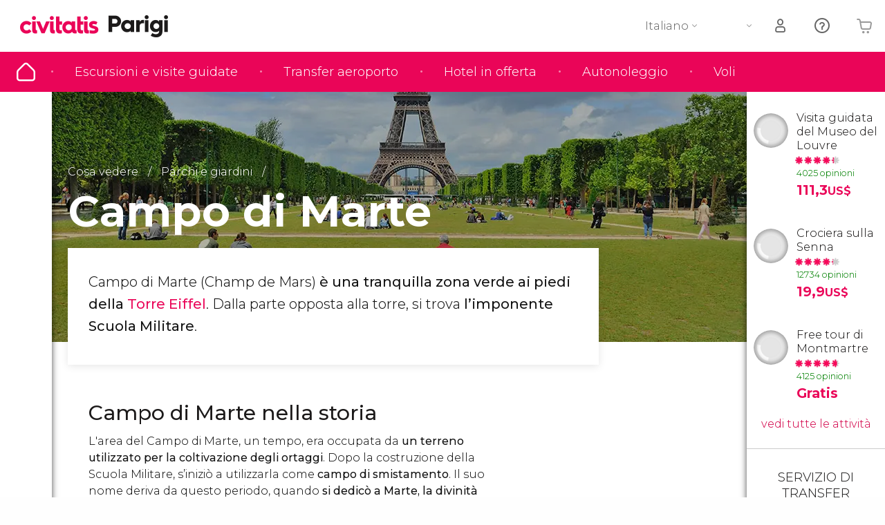

--- FILE ---
content_type: text/html;charset=UTF-8
request_url: https://www.scopriparigi.com/campo-marte
body_size: 31249
content:
                                                        <!DOCTYPE html>
<html
    lang="it"
            data-lang="it"
    >
<head>
                <script type="text/javascript">window.gdprAppliesGlobally=true;(function(){function n(e){if(!window.frames[e]){if(document.body&&document.body.firstChild){var t=document.body;var r=document.createElement("iframe");r.style.display="none";r.name=e;r.title=e;}else{setTimeout(function(){n(e)},5)}}}function e(r,a,o,s,c){function e(e,t,r,n){if(typeof r!=="function"){return}if(!window[a]){window[a]=[]}var i=false;if(c){i=c(e,n,r)}if(!i){window[a].push({command:e,version:t,callback:r,parameter:n})}}e.stub=true;e.stubVersion=2;function t(n){if(!window[r]||window[r].stub!==true){return}if(!n.data){return}var i=typeof n.data==="string";var e;try{e=i?JSON.parse(n.data):n.data}catch(t){return}if(e[o]){var a=e[o];window[r](a.command,a.version,function(e,t){var r={};r[s]={returnValue:e,success:t,callId:a.callId};n.source.postMessage(i?JSON.stringify(r):r,"*")},a.parameter)}}if(typeof window[r]!=="function"){window[r]=e;if(window.addEventListener){window.addEventListener("message",t,false)}else{window.attachEvent("onmessage",t)}}}e("__uspapi","__uspapiBuffer","__uspapiCall","__uspapiReturn");n("__uspapiLocator");e("__tcfapi","__tcfapiBuffer","__tcfapiCall","__tcfapiReturn");n("__tcfapiLocator");(function(e){var i=document.createElement("script");i.id="spcloader";i.type="text/javascript";i["defer"]=true;i.charset="utf-8";var a="/didomi/"+e+"/loader.js?target="+document.location.hostname;if(window.didomiConfig&&window.didomiConfig.user){var o=window.didomiConfig.user;var s=o.country;var c=o.region;if(s){a=a+"&country="+s;if(c){a=a+"&region="+c}}};n.href=a;i.src=a;var d=document.getElementsByTagName("script")[0];d.parentNode.insertBefore(i,d)})("60ac3ba7-1ae5-42dc-be9a-50140ae6cea1")})();</script>
    <script type="text/javascript">
        window.didomiConfig = {
            languages: {
                enabled: ['it'],
                default: 'it'
            }
        };
        var updateDidomiClass = function () {
            if (Didomi.notice.isVisible()) {
                document.body.classList.add('is-didomi-visible'); 
            }
            else { 
                document.body.classList.remove('is-didomi-visible'); 
                
                if(typeof CivAPP !== 'undefined' && typeof CivAPP.Utils !== 'undefined' && typeof CivAPP.Utils.removeFixedElementsFromElement == 'function') {
                    CivAPP.Utils.removeFixedElementsFromElement();
                    $(window).off("resize.initZendeskFixDidomi");
                }
            }
        }
        window.didomiOnReady = window.didomiOnReady || [];
        window.didomiOnReady.push(function (Didomi) {
            updateDidomiClass();
        });
        window.didomiOnReady.push(function (Didomi) {
            Didomi.on('consent.changed',function () {
                setTimeout(function () {
                    updateDidomiClass();
                }, 200);
                consentPush();
                // The user consent status has changed
                if (typeof dataLayer !== 'undefined') {
                    dataLayer.push({
                        'event': 'consentUpdate'
                    });
                }
            });
            Didomi.on('notice.hidden',function () {
                setTimeout(function () {
                    updateDidomiClass();
                }, 200);
            });
            consentPush();
            // The user consent status has changed
            if (typeof dataLayer !== 'undefined') {
                dataLayer.push({
                    'event': 'consentInit'
                });
            }
        });

        if(typeof CivAPP !== 'undefined' && typeof CivAPP.Utils !== 'undefined' && typeof CivAPP.Utils.createCookie == 'function'){
            if(typeof(window.didomiState.didomiVendorsConsent) !== 'undefined' &&  CivAPP.Utils.readCookie('OptimizeEnabled') == null && 'true' == 'true'){
                var enabled = false;
                var vendorToSearch = 'c:googleana-W4pwUnkt';
                var acceptedVendors = window.didomiState.didomiVendorsConsent.split(",");
                for(var i = 0; i < acceptedVendors.length; i++){
                    if(acceptedVendors[i] == vendorToSearch){
                        enabled = true;
                    }
                }
                CivAPP.Utils.createCookie('OptimizeEnabled', enabled, 30);
            }
        }

        function consentPush()
        {
            var enabled = false;
            var vendorFound = false;
            var vendorToSearch = 'c:optimizely-i4R9Tawr';
            var acceptedVendors = window.didomiState.didomiVendorsConsent.split(",");

            for(var i = 0; i < acceptedVendors.length; i++){
                if(acceptedVendors[i] === vendorToSearch){
                    vendorFound = true;
                    break;
                }
            }

            if (vendorFound) {
                window.optimizely = window.optimizely || [];
                window.optimizely.push({
                    "type": "sendEvents"
                });
            } else {
                window.optimizely = window.optimizely || [];
                window.optimizely.push({
                    "type": "holdEvents"
                });
            }
            
            if(typeof CivAPP !== 'undefined' && typeof CivAPP.Utils !== 'undefined' && typeof CivAPP.Utils.createCookie == 'function'){
                CivAPP.Utils.createCookie('OptimizeEnabled', enabled, 30);
            }
            
            // The SDK is done loading, check the consent status of the user
            //const AllStatus = Didomi.getUserConsentStatusForAll();
            //dataLayer.push({'DidomiStatus': AllStatus});
            if (typeof dataLayer !== 'undefined') {
                dataLayer.push({
                    'DidomiStatus': {
                        // Didomi variables
                        'GDPRApplies': typeof(window.didomiState.didomiGDPRApplies) !== 'undefined' ? window.didomiState.didomiGDPRApplies : null,
                        'IABConsent': typeof(window.didomiState.didomiIABConsent) !== 'undefined' ? window.didomiState.didomiIABConsent : null  ,
                        'VendorsConsent': typeof(window.didomiState.didomiVendorsConsent) !== 'undefined' ? window.didomiState.didomiVendorsConsent : null, //Socios aceptados
                        'VendorsConsentUnknown': typeof(window.didomiState.didomiVendorsConsentUnknown) !== 'undefined' ? window.didomiState.didomiVendorsConsentUnknown : null, //Socios sin estado
                        'VendorsConsentDenied': typeof(window.didomiState.didomiVendorsConsentDenied) !== 'undefined' ? window.didomiState.didomiVendorsConsentDenied : null, //Socios denegados
                        'PurposesConsent': typeof(window.didomiState.didomiPurposesConsent) !== 'undefined' ? window.didomiState.didomiPurposesConsent : null, //Categorias aceptadas
                        'PurposesConsentUnknown': typeof(window.didomiState.didomiPurposesConsentUnknown) !== 'undefined' ? window.didomiState.didomiPurposesConsentUnknown : null, //Categorias sin estado
                        'PurposesConsentDenied': typeof(window.didomiState.didomiPurposesConsentDenied) !== 'undefined' ? window.didomiState.didomiPurposesConsentDenied : null, //Categorias denegadas
                        'ExperimentId': typeof(window.didomiState.didomiExperimentId) !== 'undefined' ? window.didomiState.didomiExperimentId : null, //Id de experimento
                        'ExperimentUserGroup': typeof(window.didomiState.didomiExperimentUserGroup) !== 'undefined' ? window.didomiState.didomiExperimentUserGroup : null //Grupo de experimento
                    }
                }
            );
            }
        }
    </script>
    <script>
    dataLayer = window.dataLayer || [];
    dataLayer.push({
        'pageLanguage': 'it',
        'geoCode': 'US',
    });
</script>
    <script>
        window.gtmEnabled = true;
    </script>
    <script>
        (function (w, d, s, l, i) {w[l] = w[l] || [];w[l].push({'gtm.start': new Date().getTime(), event: 'gtm.js'});var f = d.getElementsByTagName(s)[0], j = d.createElement(s), dl = l != 'dataLayer' ? '&l=' + l : '';j.defer = true;j.src = '/gtm/gtm.js?id=' + i + dl;
        j.addEventListener('load', function() {
            var _ge = new CustomEvent('gtm_loaded', { bubbles: true });
            d.dispatchEvent(_ge);
        });

        j.addEventListener('error', function(event) {
            var errorMessage = 'Script load error - URL: ' + event.target.src;
            var _ge = new CustomEvent('gtm_error', { 
                bubbles: true, 
                detail: errorMessage 
            });

            d.dispatchEvent(_ge);
        });

        f.parentNode.insertBefore(j, f);})(window, document, 'script', 'dataLayer', '');
    </script>


    
    <script>
        var showConfirmationTags = false;
        var GTMData = {"event":"productImpression","ecommerce":{"navigationCurrency":"USD","currencyCode":"EUR","impressions":[{"id":1563,"name":"Visita guidata del Museo del Louvre","price":23.75,"brand":3655,"category":"Visite guidate e free tour","position":0,"url":"https:\/\/www.civitatis.com\/it\/parigi\/visita-guidata-museo-louvre","list":"Paris","list_id":"16","category2":0,"category3":1,"category4":"82","dimension32":111.3},{"id":1570,"name":"Crociera sulla Senna","price":9.75,"brand":289,"category":"Giri in barca","position":1,"url":"https:\/\/www.civitatis.com\/it\/parigi\/crociera-senna","list":"Paris","list_id":"16","category2":0,"category3":1,"category4":"82","dimension32":19.91},{"id":5688,"name":"Free tour di Montmartre","price":2.5,"brand":34161,"category":"Visite guidate e free tour","position":2,"url":"https:\/\/www.civitatis.com\/it\/parigi\/tour-montmartre","list":"Paris","list_id":"16","category2":1,"category3":1,"category4":"82","dimension32":0}],"is_from_guide":true,"guide_name":"scopriparigi.com"}};
    </script>



    <meta name="sitewide-event" content="[base64]">

    <meta name="channel-event" content="IntcImV2ZW50XCI6XCJjaGFubmVsXCIsXCJjaGFubmVsXCI6e1wiYWZmaWxpYXRlX2lkXCI6XCJcIixcImFnZW5jeV9pZFwiOlwiXCJ9fSI=">

    <meta name="user-event" content="IntcImV2ZW50XCI6XCJ1c2VyXCIsXCJ1c2VyXCI6e1wibG9naW5fc3RhdHVzXCI6XCJcIixcImNsaWVudF9pZFwiOm51bGwsXCJ1c2VySWRcIjpcIlwiLFwidXNlcl9jaXZpdGF0aXNJRFwiOlwiXCIsXCJ1c2VyX3ByZXZpb3VzXCI6bnVsbH19Ig==">

            
    
                            <title>Campo di Marte - Zone verdi e di relax a Parigi</title>
                            <meta name="title" content="Campo di Marte - Zone verdi e di relax a Parigi" />
            <meta name="description" content="Situato su terreno un tempo utilizzato per la coltivazione degli ortaggi, Campo di Marte è oggi un tranquillo giardino pubblico vicino alla Torre Eiffel. " />
                <meta name="keywords" content="campo marte, campo di marte, campo marte parigi, campo marte torre eiffel, campo di marte, scuola militare, edificio unesco" />
        <meta name="format-detection" content="telephone=no">
    <meta http-equiv="Content-Type" content="text/html; charset=utf-8" />
    <meta name="author" content="Ivanka Garcia Mancebo">
    <meta name="revisit-after" content="30" />
    <meta name="robots" content="all" />
    <meta name="viewport" content="width=device-width,initial-scale=1.0,minimum-scale=1.0,maximum-scale=5.0,user-scalable=yes"/>
    <meta http-equiv="x-ua-compatible" content="ie=edge"><script type="text/javascript">(window.NREUM||(NREUM={})).init={privacy:{cookies_enabled:true},ajax:{deny_list:[]},session_trace:{sampling_rate:0.0,mode:"FIXED_RATE",enabled:true,error_sampling_rate:0.0},feature_flags:["soft_nav"],distributed_tracing:{enabled:true}};(window.NREUM||(NREUM={})).loader_config={agentID:"1835116595",accountID:"806379",trustKey:"806379",licenseKey:"9bf0b81ab3",applicationID:"1664103153",browserID:"1835116595"};;/*! For license information please see nr-loader-rum-1.308.0.min.js.LICENSE.txt */
(()=>{var e,t,r={163:(e,t,r)=>{"use strict";r.d(t,{j:()=>E});var n=r(384),i=r(1741);var a=r(2555);r(860).K7.genericEvents;const s="experimental.resources",o="register",c=e=>{if(!e||"string"!=typeof e)return!1;try{document.createDocumentFragment().querySelector(e)}catch{return!1}return!0};var d=r(2614),u=r(944),l=r(8122);const f="[data-nr-mask]",g=e=>(0,l.a)(e,(()=>{const e={feature_flags:[],experimental:{allow_registered_children:!1,resources:!1},mask_selector:"*",block_selector:"[data-nr-block]",mask_input_options:{color:!1,date:!1,"datetime-local":!1,email:!1,month:!1,number:!1,range:!1,search:!1,tel:!1,text:!1,time:!1,url:!1,week:!1,textarea:!1,select:!1,password:!0}};return{ajax:{deny_list:void 0,block_internal:!0,enabled:!0,autoStart:!0},api:{get allow_registered_children(){return e.feature_flags.includes(o)||e.experimental.allow_registered_children},set allow_registered_children(t){e.experimental.allow_registered_children=t},duplicate_registered_data:!1},browser_consent_mode:{enabled:!1},distributed_tracing:{enabled:void 0,exclude_newrelic_header:void 0,cors_use_newrelic_header:void 0,cors_use_tracecontext_headers:void 0,allowed_origins:void 0},get feature_flags(){return e.feature_flags},set feature_flags(t){e.feature_flags=t},generic_events:{enabled:!0,autoStart:!0},harvest:{interval:30},jserrors:{enabled:!0,autoStart:!0},logging:{enabled:!0,autoStart:!0},metrics:{enabled:!0,autoStart:!0},obfuscate:void 0,page_action:{enabled:!0},page_view_event:{enabled:!0,autoStart:!0},page_view_timing:{enabled:!0,autoStart:!0},performance:{capture_marks:!1,capture_measures:!1,capture_detail:!0,resources:{get enabled(){return e.feature_flags.includes(s)||e.experimental.resources},set enabled(t){e.experimental.resources=t},asset_types:[],first_party_domains:[],ignore_newrelic:!0}},privacy:{cookies_enabled:!0},proxy:{assets:void 0,beacon:void 0},session:{expiresMs:d.wk,inactiveMs:d.BB},session_replay:{autoStart:!0,enabled:!1,preload:!1,sampling_rate:10,error_sampling_rate:100,collect_fonts:!1,inline_images:!1,fix_stylesheets:!0,mask_all_inputs:!0,get mask_text_selector(){return e.mask_selector},set mask_text_selector(t){c(t)?e.mask_selector="".concat(t,",").concat(f):""===t||null===t?e.mask_selector=f:(0,u.R)(5,t)},get block_class(){return"nr-block"},get ignore_class(){return"nr-ignore"},get mask_text_class(){return"nr-mask"},get block_selector(){return e.block_selector},set block_selector(t){c(t)?e.block_selector+=",".concat(t):""!==t&&(0,u.R)(6,t)},get mask_input_options(){return e.mask_input_options},set mask_input_options(t){t&&"object"==typeof t?e.mask_input_options={...t,password:!0}:(0,u.R)(7,t)}},session_trace:{enabled:!0,autoStart:!0},soft_navigations:{enabled:!0,autoStart:!0},spa:{enabled:!0,autoStart:!0},ssl:void 0,user_actions:{enabled:!0,elementAttributes:["id","className","tagName","type"]}}})());var p=r(6154),m=r(9324);let h=0;const v={buildEnv:m.F3,distMethod:m.Xs,version:m.xv,originTime:p.WN},b={consented:!1},y={appMetadata:{},get consented(){return this.session?.state?.consent||b.consented},set consented(e){b.consented=e},customTransaction:void 0,denyList:void 0,disabled:!1,harvester:void 0,isolatedBacklog:!1,isRecording:!1,loaderType:void 0,maxBytes:3e4,obfuscator:void 0,onerror:void 0,ptid:void 0,releaseIds:{},session:void 0,timeKeeper:void 0,registeredEntities:[],jsAttributesMetadata:{bytes:0},get harvestCount(){return++h}},_=e=>{const t=(0,l.a)(e,y),r=Object.keys(v).reduce((e,t)=>(e[t]={value:v[t],writable:!1,configurable:!0,enumerable:!0},e),{});return Object.defineProperties(t,r)};var w=r(5701);const x=e=>{const t=e.startsWith("http");e+="/",r.p=t?e:"https://"+e};var R=r(7836),k=r(3241);const A={accountID:void 0,trustKey:void 0,agentID:void 0,licenseKey:void 0,applicationID:void 0,xpid:void 0},S=e=>(0,l.a)(e,A),T=new Set;function E(e,t={},r,s){let{init:o,info:c,loader_config:d,runtime:u={},exposed:l=!0}=t;if(!c){const e=(0,n.pV)();o=e.init,c=e.info,d=e.loader_config}e.init=g(o||{}),e.loader_config=S(d||{}),c.jsAttributes??={},p.bv&&(c.jsAttributes.isWorker=!0),e.info=(0,a.D)(c);const f=e.init,m=[c.beacon,c.errorBeacon];T.has(e.agentIdentifier)||(f.proxy.assets&&(x(f.proxy.assets),m.push(f.proxy.assets)),f.proxy.beacon&&m.push(f.proxy.beacon),e.beacons=[...m],function(e){const t=(0,n.pV)();Object.getOwnPropertyNames(i.W.prototype).forEach(r=>{const n=i.W.prototype[r];if("function"!=typeof n||"constructor"===n)return;let a=t[r];e[r]&&!1!==e.exposed&&"micro-agent"!==e.runtime?.loaderType&&(t[r]=(...t)=>{const n=e[r](...t);return a?a(...t):n})})}(e),(0,n.US)("activatedFeatures",w.B)),u.denyList=[...f.ajax.deny_list||[],...f.ajax.block_internal?m:[]],u.ptid=e.agentIdentifier,u.loaderType=r,e.runtime=_(u),T.has(e.agentIdentifier)||(e.ee=R.ee.get(e.agentIdentifier),e.exposed=l,(0,k.W)({agentIdentifier:e.agentIdentifier,drained:!!w.B?.[e.agentIdentifier],type:"lifecycle",name:"initialize",feature:void 0,data:e.config})),T.add(e.agentIdentifier)}},384:(e,t,r)=>{"use strict";r.d(t,{NT:()=>s,US:()=>u,Zm:()=>o,bQ:()=>d,dV:()=>c,pV:()=>l});var n=r(6154),i=r(1863),a=r(1910);const s={beacon:"bam.nr-data.net",errorBeacon:"bam.nr-data.net"};function o(){return n.gm.NREUM||(n.gm.NREUM={}),void 0===n.gm.newrelic&&(n.gm.newrelic=n.gm.NREUM),n.gm.NREUM}function c(){let e=o();return e.o||(e.o={ST:n.gm.setTimeout,SI:n.gm.setImmediate||n.gm.setInterval,CT:n.gm.clearTimeout,XHR:n.gm.XMLHttpRequest,REQ:n.gm.Request,EV:n.gm.Event,PR:n.gm.Promise,MO:n.gm.MutationObserver,FETCH:n.gm.fetch,WS:n.gm.WebSocket},(0,a.i)(...Object.values(e.o))),e}function d(e,t){let r=o();r.initializedAgents??={},t.initializedAt={ms:(0,i.t)(),date:new Date},r.initializedAgents[e]=t}function u(e,t){o()[e]=t}function l(){return function(){let e=o();const t=e.info||{};e.info={beacon:s.beacon,errorBeacon:s.errorBeacon,...t}}(),function(){let e=o();const t=e.init||{};e.init={...t}}(),c(),function(){let e=o();const t=e.loader_config||{};e.loader_config={...t}}(),o()}},782:(e,t,r)=>{"use strict";r.d(t,{T:()=>n});const n=r(860).K7.pageViewTiming},860:(e,t,r)=>{"use strict";r.d(t,{$J:()=>u,K7:()=>c,P3:()=>d,XX:()=>i,Yy:()=>o,df:()=>a,qY:()=>n,v4:()=>s});const n="events",i="jserrors",a="browser/blobs",s="rum",o="browser/logs",c={ajax:"ajax",genericEvents:"generic_events",jserrors:i,logging:"logging",metrics:"metrics",pageAction:"page_action",pageViewEvent:"page_view_event",pageViewTiming:"page_view_timing",sessionReplay:"session_replay",sessionTrace:"session_trace",softNav:"soft_navigations",spa:"spa"},d={[c.pageViewEvent]:1,[c.pageViewTiming]:2,[c.metrics]:3,[c.jserrors]:4,[c.spa]:5,[c.ajax]:6,[c.sessionTrace]:7,[c.softNav]:8,[c.sessionReplay]:9,[c.logging]:10,[c.genericEvents]:11},u={[c.pageViewEvent]:s,[c.pageViewTiming]:n,[c.ajax]:n,[c.spa]:n,[c.softNav]:n,[c.metrics]:i,[c.jserrors]:i,[c.sessionTrace]:a,[c.sessionReplay]:a,[c.logging]:o,[c.genericEvents]:"ins"}},944:(e,t,r)=>{"use strict";r.d(t,{R:()=>i});var n=r(3241);function i(e,t){"function"==typeof console.debug&&(console.debug("New Relic Warning: https://github.com/newrelic/newrelic-browser-agent/blob/main/docs/warning-codes.md#".concat(e),t),(0,n.W)({agentIdentifier:null,drained:null,type:"data",name:"warn",feature:"warn",data:{code:e,secondary:t}}))}},1687:(e,t,r)=>{"use strict";r.d(t,{Ak:()=>d,Ze:()=>f,x3:()=>u});var n=r(3241),i=r(7836),a=r(3606),s=r(860),o=r(2646);const c={};function d(e,t){const r={staged:!1,priority:s.P3[t]||0};l(e),c[e].get(t)||c[e].set(t,r)}function u(e,t){e&&c[e]&&(c[e].get(t)&&c[e].delete(t),p(e,t,!1),c[e].size&&g(e))}function l(e){if(!e)throw new Error("agentIdentifier required");c[e]||(c[e]=new Map)}function f(e="",t="feature",r=!1){if(l(e),!e||!c[e].get(t)||r)return p(e,t);c[e].get(t).staged=!0,g(e)}function g(e){const t=Array.from(c[e]);t.every(([e,t])=>t.staged)&&(t.sort((e,t)=>e[1].priority-t[1].priority),t.forEach(([t])=>{c[e].delete(t),p(e,t)}))}function p(e,t,r=!0){const s=e?i.ee.get(e):i.ee,c=a.i.handlers;if(!s.aborted&&s.backlog&&c){if((0,n.W)({agentIdentifier:e,type:"lifecycle",name:"drain",feature:t}),r){const e=s.backlog[t],r=c[t];if(r){for(let t=0;e&&t<e.length;++t)m(e[t],r);Object.entries(r).forEach(([e,t])=>{Object.values(t||{}).forEach(t=>{t[0]?.on&&t[0]?.context()instanceof o.y&&t[0].on(e,t[1])})})}}s.isolatedBacklog||delete c[t],s.backlog[t]=null,s.emit("drain-"+t,[])}}function m(e,t){var r=e[1];Object.values(t[r]||{}).forEach(t=>{var r=e[0];if(t[0]===r){var n=t[1],i=e[3],a=e[2];n.apply(i,a)}})}},1738:(e,t,r)=>{"use strict";r.d(t,{U:()=>g,Y:()=>f});var n=r(3241),i=r(9908),a=r(1863),s=r(944),o=r(5701),c=r(3969),d=r(8362),u=r(860),l=r(4261);function f(e,t,r,a){const f=a||r;!f||f[e]&&f[e]!==d.d.prototype[e]||(f[e]=function(){(0,i.p)(c.xV,["API/"+e+"/called"],void 0,u.K7.metrics,r.ee),(0,n.W)({agentIdentifier:r.agentIdentifier,drained:!!o.B?.[r.agentIdentifier],type:"data",name:"api",feature:l.Pl+e,data:{}});try{return t.apply(this,arguments)}catch(e){(0,s.R)(23,e)}})}function g(e,t,r,n,s){const o=e.info;null===r?delete o.jsAttributes[t]:o.jsAttributes[t]=r,(s||null===r)&&(0,i.p)(l.Pl+n,[(0,a.t)(),t,r],void 0,"session",e.ee)}},1741:(e,t,r)=>{"use strict";r.d(t,{W:()=>a});var n=r(944),i=r(4261);class a{#e(e,...t){if(this[e]!==a.prototype[e])return this[e](...t);(0,n.R)(35,e)}addPageAction(e,t){return this.#e(i.hG,e,t)}register(e){return this.#e(i.eY,e)}recordCustomEvent(e,t){return this.#e(i.fF,e,t)}setPageViewName(e,t){return this.#e(i.Fw,e,t)}setCustomAttribute(e,t,r){return this.#e(i.cD,e,t,r)}noticeError(e,t){return this.#e(i.o5,e,t)}setUserId(e,t=!1){return this.#e(i.Dl,e,t)}setApplicationVersion(e){return this.#e(i.nb,e)}setErrorHandler(e){return this.#e(i.bt,e)}addRelease(e,t){return this.#e(i.k6,e,t)}log(e,t){return this.#e(i.$9,e,t)}start(){return this.#e(i.d3)}finished(e){return this.#e(i.BL,e)}recordReplay(){return this.#e(i.CH)}pauseReplay(){return this.#e(i.Tb)}addToTrace(e){return this.#e(i.U2,e)}setCurrentRouteName(e){return this.#e(i.PA,e)}interaction(e){return this.#e(i.dT,e)}wrapLogger(e,t,r){return this.#e(i.Wb,e,t,r)}measure(e,t){return this.#e(i.V1,e,t)}consent(e){return this.#e(i.Pv,e)}}},1863:(e,t,r)=>{"use strict";function n(){return Math.floor(performance.now())}r.d(t,{t:()=>n})},1910:(e,t,r)=>{"use strict";r.d(t,{i:()=>a});var n=r(944);const i=new Map;function a(...e){return e.every(e=>{if(i.has(e))return i.get(e);const t="function"==typeof e?e.toString():"",r=t.includes("[native code]"),a=t.includes("nrWrapper");return r||a||(0,n.R)(64,e?.name||t),i.set(e,r),r})}},2555:(e,t,r)=>{"use strict";r.d(t,{D:()=>o,f:()=>s});var n=r(384),i=r(8122);const a={beacon:n.NT.beacon,errorBeacon:n.NT.errorBeacon,licenseKey:void 0,applicationID:void 0,sa:void 0,queueTime:void 0,applicationTime:void 0,ttGuid:void 0,user:void 0,account:void 0,product:void 0,extra:void 0,jsAttributes:{},userAttributes:void 0,atts:void 0,transactionName:void 0,tNamePlain:void 0};function s(e){try{return!!e.licenseKey&&!!e.errorBeacon&&!!e.applicationID}catch(e){return!1}}const o=e=>(0,i.a)(e,a)},2614:(e,t,r)=>{"use strict";r.d(t,{BB:()=>s,H3:()=>n,g:()=>d,iL:()=>c,tS:()=>o,uh:()=>i,wk:()=>a});const n="NRBA",i="SESSION",a=144e5,s=18e5,o={STARTED:"session-started",PAUSE:"session-pause",RESET:"session-reset",RESUME:"session-resume",UPDATE:"session-update"},c={SAME_TAB:"same-tab",CROSS_TAB:"cross-tab"},d={OFF:0,FULL:1,ERROR:2}},2646:(e,t,r)=>{"use strict";r.d(t,{y:()=>n});class n{constructor(e){this.contextId=e}}},2843:(e,t,r)=>{"use strict";r.d(t,{G:()=>a,u:()=>i});var n=r(3878);function i(e,t=!1,r,i){(0,n.DD)("visibilitychange",function(){if(t)return void("hidden"===document.visibilityState&&e());e(document.visibilityState)},r,i)}function a(e,t,r){(0,n.sp)("pagehide",e,t,r)}},3241:(e,t,r)=>{"use strict";r.d(t,{W:()=>a});var n=r(6154);const i="newrelic";function a(e={}){try{n.gm.dispatchEvent(new CustomEvent(i,{detail:e}))}catch(e){}}},3606:(e,t,r)=>{"use strict";r.d(t,{i:()=>a});var n=r(9908);a.on=s;var i=a.handlers={};function a(e,t,r,a){s(a||n.d,i,e,t,r)}function s(e,t,r,i,a){a||(a="feature"),e||(e=n.d);var s=t[a]=t[a]||{};(s[r]=s[r]||[]).push([e,i])}},3878:(e,t,r)=>{"use strict";function n(e,t){return{capture:e,passive:!1,signal:t}}function i(e,t,r=!1,i){window.addEventListener(e,t,n(r,i))}function a(e,t,r=!1,i){document.addEventListener(e,t,n(r,i))}r.d(t,{DD:()=>a,jT:()=>n,sp:()=>i})},3969:(e,t,r)=>{"use strict";r.d(t,{TZ:()=>n,XG:()=>o,rs:()=>i,xV:()=>s,z_:()=>a});const n=r(860).K7.metrics,i="sm",a="cm",s="storeSupportabilityMetrics",o="storeEventMetrics"},4234:(e,t,r)=>{"use strict";r.d(t,{W:()=>a});var n=r(7836),i=r(1687);class a{constructor(e,t){this.agentIdentifier=e,this.ee=n.ee.get(e),this.featureName=t,this.blocked=!1}deregisterDrain(){(0,i.x3)(this.agentIdentifier,this.featureName)}}},4261:(e,t,r)=>{"use strict";r.d(t,{$9:()=>d,BL:()=>o,CH:()=>g,Dl:()=>_,Fw:()=>y,PA:()=>h,Pl:()=>n,Pv:()=>k,Tb:()=>l,U2:()=>a,V1:()=>R,Wb:()=>x,bt:()=>b,cD:()=>v,d3:()=>w,dT:()=>c,eY:()=>p,fF:()=>f,hG:()=>i,k6:()=>s,nb:()=>m,o5:()=>u});const n="api-",i="addPageAction",a="addToTrace",s="addRelease",o="finished",c="interaction",d="log",u="noticeError",l="pauseReplay",f="recordCustomEvent",g="recordReplay",p="register",m="setApplicationVersion",h="setCurrentRouteName",v="setCustomAttribute",b="setErrorHandler",y="setPageViewName",_="setUserId",w="start",x="wrapLogger",R="measure",k="consent"},5289:(e,t,r)=>{"use strict";r.d(t,{GG:()=>s,Qr:()=>c,sB:()=>o});var n=r(3878),i=r(6389);function a(){return"undefined"==typeof document||"complete"===document.readyState}function s(e,t){if(a())return e();const r=(0,i.J)(e),s=setInterval(()=>{a()&&(clearInterval(s),r())},500);(0,n.sp)("load",r,t)}function o(e){if(a())return e();(0,n.DD)("DOMContentLoaded",e)}function c(e){if(a())return e();(0,n.sp)("popstate",e)}},5607:(e,t,r)=>{"use strict";r.d(t,{W:()=>n});const n=(0,r(9566).bz)()},5701:(e,t,r)=>{"use strict";r.d(t,{B:()=>a,t:()=>s});var n=r(3241);const i=new Set,a={};function s(e,t){const r=t.agentIdentifier;a[r]??={},e&&"object"==typeof e&&(i.has(r)||(t.ee.emit("rumresp",[e]),a[r]=e,i.add(r),(0,n.W)({agentIdentifier:r,loaded:!0,drained:!0,type:"lifecycle",name:"load",feature:void 0,data:e})))}},6154:(e,t,r)=>{"use strict";r.d(t,{OF:()=>c,RI:()=>i,WN:()=>u,bv:()=>a,eN:()=>l,gm:()=>s,mw:()=>o,sb:()=>d});var n=r(1863);const i="undefined"!=typeof window&&!!window.document,a="undefined"!=typeof WorkerGlobalScope&&("undefined"!=typeof self&&self instanceof WorkerGlobalScope&&self.navigator instanceof WorkerNavigator||"undefined"!=typeof globalThis&&globalThis instanceof WorkerGlobalScope&&globalThis.navigator instanceof WorkerNavigator),s=i?window:"undefined"!=typeof WorkerGlobalScope&&("undefined"!=typeof self&&self instanceof WorkerGlobalScope&&self||"undefined"!=typeof globalThis&&globalThis instanceof WorkerGlobalScope&&globalThis),o=Boolean("hidden"===s?.document?.visibilityState),c=/iPad|iPhone|iPod/.test(s.navigator?.userAgent),d=c&&"undefined"==typeof SharedWorker,u=((()=>{const e=s.navigator?.userAgent?.match(/Firefox[/\s](\d+\.\d+)/);Array.isArray(e)&&e.length>=2&&e[1]})(),Date.now()-(0,n.t)()),l=()=>"undefined"!=typeof PerformanceNavigationTiming&&s?.performance?.getEntriesByType("navigation")?.[0]?.responseStart},6389:(e,t,r)=>{"use strict";function n(e,t=500,r={}){const n=r?.leading||!1;let i;return(...r)=>{n&&void 0===i&&(e.apply(this,r),i=setTimeout(()=>{i=clearTimeout(i)},t)),n||(clearTimeout(i),i=setTimeout(()=>{e.apply(this,r)},t))}}function i(e){let t=!1;return(...r)=>{t||(t=!0,e.apply(this,r))}}r.d(t,{J:()=>i,s:()=>n})},6630:(e,t,r)=>{"use strict";r.d(t,{T:()=>n});const n=r(860).K7.pageViewEvent},7699:(e,t,r)=>{"use strict";r.d(t,{It:()=>a,KC:()=>o,No:()=>i,qh:()=>s});var n=r(860);const i=16e3,a=1e6,s="SESSION_ERROR",o={[n.K7.logging]:!0,[n.K7.genericEvents]:!1,[n.K7.jserrors]:!1,[n.K7.ajax]:!1}},7836:(e,t,r)=>{"use strict";r.d(t,{P:()=>o,ee:()=>c});var n=r(384),i=r(8990),a=r(2646),s=r(5607);const o="nr@context:".concat(s.W),c=function e(t,r){var n={},s={},u={},l=!1;try{l=16===r.length&&d.initializedAgents?.[r]?.runtime.isolatedBacklog}catch(e){}var f={on:p,addEventListener:p,removeEventListener:function(e,t){var r=n[e];if(!r)return;for(var i=0;i<r.length;i++)r[i]===t&&r.splice(i,1)},emit:function(e,r,n,i,a){!1!==a&&(a=!0);if(c.aborted&&!i)return;t&&a&&t.emit(e,r,n);var o=g(n);m(e).forEach(e=>{e.apply(o,r)});var d=v()[s[e]];d&&d.push([f,e,r,o]);return o},get:h,listeners:m,context:g,buffer:function(e,t){const r=v();if(t=t||"feature",f.aborted)return;Object.entries(e||{}).forEach(([e,n])=>{s[n]=t,t in r||(r[t]=[])})},abort:function(){f._aborted=!0,Object.keys(f.backlog).forEach(e=>{delete f.backlog[e]})},isBuffering:function(e){return!!v()[s[e]]},debugId:r,backlog:l?{}:t&&"object"==typeof t.backlog?t.backlog:{},isolatedBacklog:l};return Object.defineProperty(f,"aborted",{get:()=>{let e=f._aborted||!1;return e||(t&&(e=t.aborted),e)}}),f;function g(e){return e&&e instanceof a.y?e:e?(0,i.I)(e,o,()=>new a.y(o)):new a.y(o)}function p(e,t){n[e]=m(e).concat(t)}function m(e){return n[e]||[]}function h(t){return u[t]=u[t]||e(f,t)}function v(){return f.backlog}}(void 0,"globalEE"),d=(0,n.Zm)();d.ee||(d.ee=c)},8122:(e,t,r)=>{"use strict";r.d(t,{a:()=>i});var n=r(944);function i(e,t){try{if(!e||"object"!=typeof e)return(0,n.R)(3);if(!t||"object"!=typeof t)return(0,n.R)(4);const r=Object.create(Object.getPrototypeOf(t),Object.getOwnPropertyDescriptors(t)),a=0===Object.keys(r).length?e:r;for(let s in a)if(void 0!==e[s])try{if(null===e[s]){r[s]=null;continue}Array.isArray(e[s])&&Array.isArray(t[s])?r[s]=Array.from(new Set([...e[s],...t[s]])):"object"==typeof e[s]&&"object"==typeof t[s]?r[s]=i(e[s],t[s]):r[s]=e[s]}catch(e){r[s]||(0,n.R)(1,e)}return r}catch(e){(0,n.R)(2,e)}}},8362:(e,t,r)=>{"use strict";r.d(t,{d:()=>a});var n=r(9566),i=r(1741);class a extends i.W{agentIdentifier=(0,n.LA)(16)}},8374:(e,t,r)=>{r.nc=(()=>{try{return document?.currentScript?.nonce}catch(e){}return""})()},8990:(e,t,r)=>{"use strict";r.d(t,{I:()=>i});var n=Object.prototype.hasOwnProperty;function i(e,t,r){if(n.call(e,t))return e[t];var i=r();if(Object.defineProperty&&Object.keys)try{return Object.defineProperty(e,t,{value:i,writable:!0,enumerable:!1}),i}catch(e){}return e[t]=i,i}},9324:(e,t,r)=>{"use strict";r.d(t,{F3:()=>i,Xs:()=>a,xv:()=>n});const n="1.308.0",i="PROD",a="CDN"},9566:(e,t,r)=>{"use strict";r.d(t,{LA:()=>o,bz:()=>s});var n=r(6154);const i="xxxxxxxx-xxxx-4xxx-yxxx-xxxxxxxxxxxx";function a(e,t){return e?15&e[t]:16*Math.random()|0}function s(){const e=n.gm?.crypto||n.gm?.msCrypto;let t,r=0;return e&&e.getRandomValues&&(t=e.getRandomValues(new Uint8Array(30))),i.split("").map(e=>"x"===e?a(t,r++).toString(16):"y"===e?(3&a()|8).toString(16):e).join("")}function o(e){const t=n.gm?.crypto||n.gm?.msCrypto;let r,i=0;t&&t.getRandomValues&&(r=t.getRandomValues(new Uint8Array(e)));const s=[];for(var o=0;o<e;o++)s.push(a(r,i++).toString(16));return s.join("")}},9908:(e,t,r)=>{"use strict";r.d(t,{d:()=>n,p:()=>i});var n=r(7836).ee.get("handle");function i(e,t,r,i,a){a?(a.buffer([e],i),a.emit(e,t,r)):(n.buffer([e],i),n.emit(e,t,r))}}},n={};function i(e){var t=n[e];if(void 0!==t)return t.exports;var a=n[e]={exports:{}};return r[e](a,a.exports,i),a.exports}i.m=r,i.d=(e,t)=>{for(var r in t)i.o(t,r)&&!i.o(e,r)&&Object.defineProperty(e,r,{enumerable:!0,get:t[r]})},i.f={},i.e=e=>Promise.all(Object.keys(i.f).reduce((t,r)=>(i.f[r](e,t),t),[])),i.u=e=>"nr-rum-1.308.0.min.js",i.o=(e,t)=>Object.prototype.hasOwnProperty.call(e,t),e={},t="NRBA-1.308.0.PROD:",i.l=(r,n,a,s)=>{if(e[r])e[r].push(n);else{var o,c;if(void 0!==a)for(var d=document.getElementsByTagName("script"),u=0;u<d.length;u++){var l=d[u];if(l.getAttribute("src")==r||l.getAttribute("data-webpack")==t+a){o=l;break}}if(!o){c=!0;var f={296:"sha512-+MIMDsOcckGXa1EdWHqFNv7P+JUkd5kQwCBr3KE6uCvnsBNUrdSt4a/3/L4j4TxtnaMNjHpza2/erNQbpacJQA=="};(o=document.createElement("script")).charset="utf-8",i.nc&&o.setAttribute("nonce",i.nc),o.setAttribute("data-webpack",t+a),o.src=r,0!==o.src.indexOf(window.location.origin+"/")&&(o.crossOrigin="anonymous"),f[s]&&(o.integrity=f[s])}e[r]=[n];var g=(t,n)=>{o.onerror=o.onload=null,clearTimeout(p);var i=e[r];if(delete e[r],o.parentNode&&o.parentNode.removeChild(o),i&&i.forEach(e=>e(n)),t)return t(n)},p=setTimeout(g.bind(null,void 0,{type:"timeout",target:o}),12e4);o.onerror=g.bind(null,o.onerror),o.onload=g.bind(null,o.onload),c&&document.head.appendChild(o)}},i.r=e=>{"undefined"!=typeof Symbol&&Symbol.toStringTag&&Object.defineProperty(e,Symbol.toStringTag,{value:"Module"}),Object.defineProperty(e,"__esModule",{value:!0})},i.p="https://js-agent.newrelic.com/",(()=>{var e={374:0,840:0};i.f.j=(t,r)=>{var n=i.o(e,t)?e[t]:void 0;if(0!==n)if(n)r.push(n[2]);else{var a=new Promise((r,i)=>n=e[t]=[r,i]);r.push(n[2]=a);var s=i.p+i.u(t),o=new Error;i.l(s,r=>{if(i.o(e,t)&&(0!==(n=e[t])&&(e[t]=void 0),n)){var a=r&&("load"===r.type?"missing":r.type),s=r&&r.target&&r.target.src;o.message="Loading chunk "+t+" failed: ("+a+": "+s+")",o.name="ChunkLoadError",o.type=a,o.request=s,n[1](o)}},"chunk-"+t,t)}};var t=(t,r)=>{var n,a,[s,o,c]=r,d=0;if(s.some(t=>0!==e[t])){for(n in o)i.o(o,n)&&(i.m[n]=o[n]);if(c)c(i)}for(t&&t(r);d<s.length;d++)a=s[d],i.o(e,a)&&e[a]&&e[a][0](),e[a]=0},r=self["webpackChunk:NRBA-1.308.0.PROD"]=self["webpackChunk:NRBA-1.308.0.PROD"]||[];r.forEach(t.bind(null,0)),r.push=t.bind(null,r.push.bind(r))})(),(()=>{"use strict";i(8374);var e=i(8362),t=i(860);const r=Object.values(t.K7);var n=i(163);var a=i(9908),s=i(1863),o=i(4261),c=i(1738);var d=i(1687),u=i(4234),l=i(5289),f=i(6154),g=i(944),p=i(384);const m=e=>f.RI&&!0===e?.privacy.cookies_enabled;function h(e){return!!(0,p.dV)().o.MO&&m(e)&&!0===e?.session_trace.enabled}var v=i(6389),b=i(7699);class y extends u.W{constructor(e,t){super(e.agentIdentifier,t),this.agentRef=e,this.abortHandler=void 0,this.featAggregate=void 0,this.loadedSuccessfully=void 0,this.onAggregateImported=new Promise(e=>{this.loadedSuccessfully=e}),this.deferred=Promise.resolve(),!1===e.init[this.featureName].autoStart?this.deferred=new Promise((t,r)=>{this.ee.on("manual-start-all",(0,v.J)(()=>{(0,d.Ak)(e.agentIdentifier,this.featureName),t()}))}):(0,d.Ak)(e.agentIdentifier,t)}importAggregator(e,t,r={}){if(this.featAggregate)return;const n=async()=>{let n;await this.deferred;try{if(m(e.init)){const{setupAgentSession:t}=await i.e(296).then(i.bind(i,3305));n=t(e)}}catch(e){(0,g.R)(20,e),this.ee.emit("internal-error",[e]),(0,a.p)(b.qh,[e],void 0,this.featureName,this.ee)}try{if(!this.#t(this.featureName,n,e.init))return(0,d.Ze)(this.agentIdentifier,this.featureName),void this.loadedSuccessfully(!1);const{Aggregate:i}=await t();this.featAggregate=new i(e,r),e.runtime.harvester.initializedAggregates.push(this.featAggregate),this.loadedSuccessfully(!0)}catch(e){(0,g.R)(34,e),this.abortHandler?.(),(0,d.Ze)(this.agentIdentifier,this.featureName,!0),this.loadedSuccessfully(!1),this.ee&&this.ee.abort()}};f.RI?(0,l.GG)(()=>n(),!0):n()}#t(e,r,n){if(this.blocked)return!1;switch(e){case t.K7.sessionReplay:return h(n)&&!!r;case t.K7.sessionTrace:return!!r;default:return!0}}}var _=i(6630),w=i(2614),x=i(3241);class R extends y{static featureName=_.T;constructor(e){var t;super(e,_.T),this.setupInspectionEvents(e.agentIdentifier),t=e,(0,c.Y)(o.Fw,function(e,r){"string"==typeof e&&("/"!==e.charAt(0)&&(e="/"+e),t.runtime.customTransaction=(r||"http://custom.transaction")+e,(0,a.p)(o.Pl+o.Fw,[(0,s.t)()],void 0,void 0,t.ee))},t),this.importAggregator(e,()=>i.e(296).then(i.bind(i,3943)))}setupInspectionEvents(e){const t=(t,r)=>{t&&(0,x.W)({agentIdentifier:e,timeStamp:t.timeStamp,loaded:"complete"===t.target.readyState,type:"window",name:r,data:t.target.location+""})};(0,l.sB)(e=>{t(e,"DOMContentLoaded")}),(0,l.GG)(e=>{t(e,"load")}),(0,l.Qr)(e=>{t(e,"navigate")}),this.ee.on(w.tS.UPDATE,(t,r)=>{(0,x.W)({agentIdentifier:e,type:"lifecycle",name:"session",data:r})})}}class k extends e.d{constructor(e){var t;(super(),f.gm)?(this.features={},(0,p.bQ)(this.agentIdentifier,this),this.desiredFeatures=new Set(e.features||[]),this.desiredFeatures.add(R),(0,n.j)(this,e,e.loaderType||"agent"),t=this,(0,c.Y)(o.cD,function(e,r,n=!1){if("string"==typeof e){if(["string","number","boolean"].includes(typeof r)||null===r)return(0,c.U)(t,e,r,o.cD,n);(0,g.R)(40,typeof r)}else(0,g.R)(39,typeof e)},t),function(e){(0,c.Y)(o.Dl,function(t,r=!1){if("string"!=typeof t&&null!==t)return void(0,g.R)(41,typeof t);const n=e.info.jsAttributes["enduser.id"];r&&null!=n&&n!==t?(0,a.p)(o.Pl+"setUserIdAndResetSession",[t],void 0,"session",e.ee):(0,c.U)(e,"enduser.id",t,o.Dl,!0)},e)}(this),function(e){(0,c.Y)(o.nb,function(t){if("string"==typeof t||null===t)return(0,c.U)(e,"application.version",t,o.nb,!1);(0,g.R)(42,typeof t)},e)}(this),function(e){(0,c.Y)(o.d3,function(){e.ee.emit("manual-start-all")},e)}(this),function(e){(0,c.Y)(o.Pv,function(t=!0){if("boolean"==typeof t){if((0,a.p)(o.Pl+o.Pv,[t],void 0,"session",e.ee),e.runtime.consented=t,t){const t=e.features.page_view_event;t.onAggregateImported.then(e=>{const r=t.featAggregate;e&&!r.sentRum&&r.sendRum()})}}else(0,g.R)(65,typeof t)},e)}(this),this.run()):(0,g.R)(21)}get config(){return{info:this.info,init:this.init,loader_config:this.loader_config,runtime:this.runtime}}get api(){return this}run(){try{const e=function(e){const t={};return r.forEach(r=>{t[r]=!!e[r]?.enabled}),t}(this.init),n=[...this.desiredFeatures];n.sort((e,r)=>t.P3[e.featureName]-t.P3[r.featureName]),n.forEach(r=>{if(!e[r.featureName]&&r.featureName!==t.K7.pageViewEvent)return;if(r.featureName===t.K7.spa)return void(0,g.R)(67);const n=function(e){switch(e){case t.K7.ajax:return[t.K7.jserrors];case t.K7.sessionTrace:return[t.K7.ajax,t.K7.pageViewEvent];case t.K7.sessionReplay:return[t.K7.sessionTrace];case t.K7.pageViewTiming:return[t.K7.pageViewEvent];default:return[]}}(r.featureName).filter(e=>!(e in this.features));n.length>0&&(0,g.R)(36,{targetFeature:r.featureName,missingDependencies:n}),this.features[r.featureName]=new r(this)})}catch(e){(0,g.R)(22,e);for(const e in this.features)this.features[e].abortHandler?.();const t=(0,p.Zm)();delete t.initializedAgents[this.agentIdentifier]?.features,delete this.sharedAggregator;return t.ee.get(this.agentIdentifier).abort(),!1}}}var A=i(2843),S=i(782);class T extends y{static featureName=S.T;constructor(e){super(e,S.T),f.RI&&((0,A.u)(()=>(0,a.p)("docHidden",[(0,s.t)()],void 0,S.T,this.ee),!0),(0,A.G)(()=>(0,a.p)("winPagehide",[(0,s.t)()],void 0,S.T,this.ee)),this.importAggregator(e,()=>i.e(296).then(i.bind(i,2117))))}}var E=i(3969);class I extends y{static featureName=E.TZ;constructor(e){super(e,E.TZ),f.RI&&document.addEventListener("securitypolicyviolation",e=>{(0,a.p)(E.xV,["Generic/CSPViolation/Detected"],void 0,this.featureName,this.ee)}),this.importAggregator(e,()=>i.e(296).then(i.bind(i,9623)))}}new k({features:[R,T,I],loaderType:"lite"})})()})();</script>
            <meta name="theme-color" content="#f70759">
        <meta name="p:domain_verify" content="c7f46053b0b7b48b381542ef63ebe44e"/>
    <meta name="pinterest-rich-pin" content="false" />
                <meta itemprop="datePublished" content="2023-02-02 00:00:00" />
                <meta itemprop="dateModified" content="2023-07-02 00:00:00" />
    
    <link rel="preload" href="/f/fonts/civitatis-new-icons.woff2" as="font" type="font/woff2" crossorigin />
        <link rel="preload" href="/f/fonts/Montserrat-VF.woff2" as="font" type="font/woff2" crossorigin />
        <link rel="search" href="https://www.civitatis.com/opensearchdescription.xml" title="Civitatis – Visitas guiadas y excursiones en todo el mundo" type="application/opensearchdescription+xml">
            
            <link rel="preload" href="/f/fonts/guias-new-texts-webfont-v2.woff2" as="font" type="font/woff2" crossorigin />
                        <link rel="apple-touch-icon" sizes="57x57" href="/f/francia/paris/icon/apple-icon-57x57.png">
        <link rel="apple-touch-icon" sizes="60x60" href="/f/francia/paris/icon/apple-icon-60x60.png">
        <link rel="apple-touch-icon" sizes="72x72" href="/f/francia/paris/icon/apple-icon-72x72.png">
        <link rel="apple-touch-icon" sizes="76x76" href="/f/francia/paris/icon/apple-icon-76x76.png">
        <link rel="apple-touch-icon" sizes="114x114" href="/f/francia/paris/icon/apple-icon-114x114.png">
        <link rel="apple-touch-icon" sizes="120x120" href="/f/francia/paris/icon/apple-icon-120x120.png">
        <link rel="apple-touch-icon" sizes="144x144" href="/f/francia/paris/icon/apple-icon-144x144.png">
        <link rel="apple-touch-icon" sizes="152x152" href="/f/francia/paris/icon/apple-icon-152x152.png">
        <link rel="apple-touch-icon" sizes="180x180" href="/f/francia/paris/icon/apple-icon-180x180.png">
        <link rel="icon" type="image/png" href="/f/francia/paris/icon/favicon-96x96.png">
        <link rel="icon" type="image/png" sizes="192x192"  href="/f/francia/paris/icon/android-icon-192x192.png">
        <link rel="icon" type="image/png" sizes="32x32" href="/f/francia/paris/icon/favicon-32x32.png">
        <link rel="icon" type="image/png" sizes="96x96" href="/f/francia/paris/icon/favicon-96x96.png">
        <link rel="icon" type="image/png" sizes="16x16" href="/f/francia/paris/icon/favicon-16x16.png">
        <meta name="msapplication-TileColor" content="#ffffff">
        <meta name="msapplication-TileImage" content="/f/francia/paris/icon/ms-icon-144x144.png">
        <meta name="theme-color" content="#ffffff">
    
        
            <link rel="canonical" href="https://www.scopriparigi.com/campo-marte"/>
    
        
    
                                                            <meta name="apple-itunes-app" content="app-id=976699911"/>
                                        
                                            
                                                            <link rel="manifest" href="/manifest.json">
                                    
                <script>
        var globalConfig = {
            jsVersion: '-e26b2f5086bb1d75195ee31b4338e94cca29c804.min.js',
            cssVersion: '-e26b2f5086bb1d75195ee31b4338e94cca29c804.min.css',
        }
    </script>
    
    
    
                                                                    <link rel="alternate" href="https://www.introducingparis.com/champs-mars" hreflang="en"/>
                                                                <link rel="alternate" href="https://www.paris.es/campo-marte" hreflang="es"/>
                                                                <link rel="alternate" href="https://www.etsionvisitaitparis.com/champ-mars" hreflang="fr"/>
                                                                <link rel="alternate" href="https://www.scopriparigi.com/campo-marte" hreflang="it"/>
                                                                <link rel="alternate" href="https://www.tudosobreparis.com/campo-marte" hreflang="pt"/>
                                        
    








<script>
    var currency = 'USD';
    var fns = [];
    var  locale = 'it';
        var searchUrl = '/f/s/initialDestinations.js';
        var clickTrackerActive = "true";
            var clickTrackerUrl = "https://ct.{1}/setAffiliates";
                var clickTrackerAgUrl = "https://ct.{1}/setAgencies";
                var clickTrackerExUrl = "https://ct.{1}/setCobranding";
                var jsonWebToken = "eyJ0eXAiOiJKV1QiLCJhbGciOiJIUzI1NiJ9.eyJzdWIiOiJDaXZpdGF0aXMiLCJhdWQiOiJKV1RfQVVEIiwiaWF0IjoxNzY4OTIwNzIzLCJleHAiOjE3Njg5MjA3NTN9.uCK-cE2V6w75USDrFlzm9yEPYjjSa_myJvGJrdsSeEo";
        var measureINP = false;
    var isMobileDevice = false;
</script>
<script defer type="text/javascript" charset="UTF-8" src="//www.civitatis.com/it/generateJStranslations/e26b2f5086bb1d75195ee31b4338e94cca29c804" crossorigin="anonymous"></script>

    <script type="text/javascript" charset="UTF-8" src="/f/js/vendor/jquery-e26b2f5086bb1d75195ee31b4338e94cca29c804.min.js" crossorigin="anonymous"></script>
    <script defer type="text/javascript" charset="UTF-8" src="/f/js/vendor/civitatisGuidesCommonVendor-e26b2f5086bb1d75195ee31b4338e94cca29c804.min.js" crossorigin="anonymous"></script>

            <script id="moment-vendor-script" defer type="text/javascript" src="/f/js/vendor/civMomentVendor-e26b2f5086bb1d75195ee31b4338e94cca29c804.min.js" crossorigin="anonymous"></script>
        <script id="parsley-vendor-script" defer type="text/javascript" src="/f/js/vendor/civParsleyVendor-e26b2f5086bb1d75195ee31b4338e94cca29c804.min.js" crossorigin="anonymous"></script>
        <script id="extra-vendor-script" defer type="text/javascript" src="/f/js/vendor/civExtraVendor-e26b2f5086bb1d75195ee31b4338e94cca29c804.min.js" crossorigin="anonymous"></script>
        <script id="civ-map-vendor-script" defer type="text/javascript" src="/f/js/vendor/civBootstrapMDPVendor-e26b2f5086bb1d75195ee31b4338e94cca29c804.min.js" crossorigin="anonymous"></script>

        <script id="weather-time-helper-script" defer type="text/javascript" charset="UTF-8" src="/f/js/ext/WeatherTimeHelperGuides-e26b2f5086bb1d75195ee31b4338e94cca29c804.min.js" crossorigin="anonymous"></script>
        <script id="common-forms-helper-script" defer type="text/javascript" charset="UTF-8" src="/f/js/ext/CommonFormsGuides-e26b2f5086bb1d75195ee31b4338e94cca29c804.min.js" crossorigin="anonymous"></script>
        <script id="date-picker-helper-script" defer type="text/javascript" charset="UTF-8" src="/f/js/ext/DatePickerHelperGuides-e26b2f5086bb1d75195ee31b4338e94cca29c804.min.js" crossorigin="anonymous"></script>
        
        <script id="owl-carousel-vendor-script" defer type="text/javascript" src="/f/js/vendor/civCarVendor-e26b2f5086bb1d75195ee31b4338e94cca29c804.min.js" crossorigin="anonymous"></script>
        <script id="slider-helper-script" defer type="text/javascript" charset="UTF-8" src="/f/js/ext/sliderGuides-e26b2f5086bb1d75195ee31b4338e94cca29c804.min.js" crossorigin="anonymous"></script>
        
                    <script id="civ-map-vendor-script" defer type="text/javascript" src="/f/js/vendor/civMapVendor-e26b2f5086bb1d75195ee31b4338e94cca29c804.min.js" crossorigin="anonymous"></script>
            <script id="maps-helper-script" defer type="text/javascript" charset="UTF-8" src="/f/js/ext/mapsGuides-e26b2f5086bb1d75195ee31b4338e94cca29c804.min.js" crossorigin="anonymous"></script>
            




    <script defer type="text/javascript" charset="UTF-8" src="/f/js/civReactWeb-e26b2f5086bb1d75195ee31b4338e94cca29c804.min.js" crossorigin="anonymous"></script>

    <script defer type="text/javascript" src="/f/js/vendor/civitatisLottieVendor-e26b2f5086bb1d75195ee31b4338e94cca29c804.min.js" crossorigin="anonymous"></script>
    <script defer type="text/javascript" charset="UTF-8" src="/f/js/errorHandler-e26b2f5086bb1d75195ee31b4338e94cca29c804.min.js"></script>
    <script defer type="text/javascript" charset="UTF-8" src="/f/js/performanceHandler-e26b2f5086bb1d75195ee31b4338e94cca29c804.min.js" crossorigin="anonymous"></script>
            <script defer type="text/javascript" charset="UTF-8" src="/f/js/visitsCounterHandler-e26b2f5086bb1d75195ee31b4338e94cca29c804.min.js"></script>
            <script defer type="text/javascript" charset="UTF-8" id="utils-helper-script" src="/f/js/ext/UtilsHelperGuides-e26b2f5086bb1d75195ee31b4338e94cca29c804.min.js" crossorigin="anonymous"></script>
    <script defer type="text/javascript" charset="UTF-8" src="/f/js/ext/commonGuides-e26b2f5086bb1d75195ee31b4338e94cca29c804.min.js" crossorigin="anonymous"></script>

            <script id="inner-pages-helper-script" defer type="text/javascript" charset="UTF-8" src="/f/js/ext/guidesInnerPagesHelper-e26b2f5086bb1d75195ee31b4338e94cca29c804.min.js" crossorigin="anonymous"></script>
        <script defer type="text/javascript" src="/f/js/guides-e26b2f5086bb1d75195ee31b4338e94cca29c804.min.js" crossorigin="anonymous"></script>









            

<link crossorigin="anonymous"  rel="preload" href="/f/fonts/Montserrat-VF.woff2" as="font" type="font/woff2" crossorigin />

<style>
    @font-face {
        font-family: 'montserrat';
        src: url('/f/fonts/Montserrat-VF.woff2') format('woff2-variations'),
        url('/f/fonts/montserrat-regular-webfont.woff') format('woff');
        font-style: normal;
        font-display: block;
    }
    body {
        /* font-weight: 200 1000;
        font-stretch: 25% 151%; */
        font-weight: 300;
        font-stretch: 100%;
    }
                    @font-face {
        font-family: 'guias-texts';
        src: url('/f/fonts/guias-new-texts-webfont-v2.woff2') format('woff2'),
        url('/f/fonts/guias-new-texts-webfont-v2.woff') format('woff');
        font-weight: 200;
        font-style: normal;
        font-display: swap;
    }
    .a-header__logo__city:before, .a-header__logo__civitatis:before {
        font-family: guias-texts;
    }
    </style>

<!-- isHome:  -->
<!-- isGuideHome:  -->
<!-- canonicalCitySlug: paris -->







            <link crossorigin="anonymous"  rel="preload" href="/f/css/guidesVendor-e26b2f5086bb1d75195ee31b4338e94cca29c804.min.css" as="style" onload="this.onload=null;this.rel='stylesheet'"/>
                    <link crossorigin="anonymous"  rel="stylesheet" href="/f/css/guidesAbove-e26b2f5086bb1d75195ee31b4338e94cca29c804.min.css"/>
        <link crossorigin="anonymous"  rel="stylesheet" href="/f/css/civNew-e26b2f5086bb1d75195ee31b4338e94cca29c804.min.css" media="all"/>
            
            <link crossorigin="anonymous"  href="/f/css/paris-e26b2f5086bb1d75195ee31b4338e94cca29c804.min.css" rel="stylesheet">
    

<link crossorigin="anonymous"  rel="stylesheet" href="/f/css/guidesPseoDistributive-e26b2f5086bb1d75195ee31b4338e94cca29c804.min.css"/>
<link crossorigin="anonymous"  rel="stylesheet" href="/f/css/guides/guidesFooter-e26b2f5086bb1d75195ee31b4338e94cca29c804.min.css"/>


        <style>
        :root {
            --main-color: #EA0558;
            --brand-color-for-gray-background: #D3074C;
            --text-color: #EA0558;
            --hover-color: #d3074c;
            --button-text-color: #ffffff;
        }
        </style>
            
    <meta name="twitter:card" content="summary_large_image" />
    <meta name="twitter:site" content="@civitatis" />
    <meta name="twitter:description" content="Situato su terreno un tempo utilizzato per la coltivazione degli ortaggi, Campo di Marte è oggi un tranquillo giardino pubblico vicino alla Torre Eiffel. " />
    <meta name="twitter:title" content="Campo di Marte - Zone verdi e di relax a Parigi">


    <meta property="og:title" content="Campo di Marte - Zone verdi e di relax a Parigi" />
    <meta property="og:url" content="https://www.scopriparigi.com/campo-marte" />
    <meta property="og:description" content="Situato su terreno un tempo utilizzato per la coltivazione degli ortaggi, Campo di Marte è oggi un tranquillo giardino pubblico vicino alla Torre Eiffel. " />
    <meta property="og:type" content="article" />

            <meta  name="twitter:image" content="https://www.civitatis.com/f/francia/paris/guia/campo-marte-m.jpg" />
        <meta property="og:image" content="https://www.civitatis.com/f/francia/paris/guia/campo-marte-m.jpg" />
    

            <script>
    if (location.host.indexOf('local') !== -1) {
        console.log('CARGADO EL FLAG isGTMNewModelEnabled .............................................');
    }
        if (location.host.indexOf('local') !== -1) {
        console.log('isGTMNewModelEnabled es true');
    }
    var isGTMNewModelEnabled = true;
    </script>    
        <script>
    window.appEnv = "production";
    window.auiVersion = '';
    window.gtmSentryDsn = "https\x3A\x2F\x2F36acfb63084d8f6dd15615608c7ef660\x40o425981.ingest.us.sentry.io\x2F4508875239194624";
    window.auiBaseUrl = "";
    window.brazeWebAPPId = "a19bd333\x2D6b8c\x2D44ef\x2Dac48\x2Dce61770091d3";

    document.addEventListener('DOMContentLoaded', function() {
        if (!window.appEnv) {
            window.appEnv = "production";
        }
        if (!window.auiVersion) {
            window.auiVersion = '';
        }
        if (!window.gtmSentryDsn) {
            window.gtmSentryDsn = "https\x3A\x2F\x2F36acfb63084d8f6dd15615608c7ef660\x40o425981.ingest.us.sentry.io\x2F4508875239194624";
        }
        if (!window.auiBaseUrl) {
            window.auiBaseUrl = "";
        }
        if(!window.clientIp) {
            window.clientIp = "178.156.212.225";
        }
        if (!window.brazeWebAPPId) {
            window.brazeWebAPPId = "a19bd333\x2D6b8c\x2D44ef\x2Dac48\x2Dce61770091d3";
        }
    });
    </script>
    	<script>
	    window.currencyCodes = [
	        	            "EUR",	        	            "USD",	        	            "GBP",	        	            "BRL",	        	            "MXN",	        	            "COP",	        	            "ARS",	        	            "CLP",	        	            "PEN"	        	    ];
	    document.addEventListener('DOMContentLoaded', function() {
	        if (!window.currencyCodes) {
	            window.currencyCodes = [
	                	                    "EUR",	                	                    "USD",	                	                    "GBP",	                	                    "BRL",	                	                    "MXN",	                	                    "COP",	                	                    "ARS",	                	                    "CLP",	                	                    "PEN"	                	            ];
	        }
	    });
	</script>

	<script>
	    window.languageCodes = [
	        	            "es",	        	            "en",	        	            "fr",	        	            "pt",	        	            "it",	        	            "mx",	        	            "ar",	        	            "br"	        	    ];
        document.addEventListener('DOMContentLoaded', function() {
	        if (!window.languageCodes) {
	            window.languageCodes = [
                                            "es",                                            "en",                                            "fr",                                            "pt",                                            "it",                                            "mx",                                            "ar",                                            "br"                    	            ];
	        }
	    });
	</script>
	
</head>
<body class="--price-medium _price-USD guide-guide is-guide --guide  --old-design">

            <header class="o-header" id="main-page-header" data-testid="main_header">
    <div class="o-header__main">
        <div class="m-header__menu">
            <button type="button" role="button" aria-label="navegación" class="lines-button minus" id="hamburger-mobile">
                <span class="lines"></span>
            </button>
        </div>
        <div class="m-header__logo">
            <a href="/" class="m-header__logo__element" title="Parigi by CIVITATIS">
                <span class="a-header__logo__civitatis">Civitatis</span>
            </a>
                        <a href="/" class="m-header__logo__element" title="Parigi by CIVITATIS">
                <span class="a-header__logo__city">Parigi</span>
            </a>
        </div>
        <div class="m-nav-container">
            <nav class="o-page-nav-container">
    <ul class="o-page-nav__first">
            
    <li class="o-page-nav__first__element  --has-children-first  --active ">
                                    <a href="/" class="o-page-nav__first__element__link a-icon--guides " title="Guida di París">
            Guida di viaggio
        </a>
                                    <div class="o-page-nav__second">
    <ul class="row row-flex">
                                                                        
                                <li class="o-page-nav__second__element small-12 large-6 xlarge-4 xxlarge-3 columns">
                                

                                                                                                                                                                                                        <a href="/informazioni-generali" class="o-page-nav__second__element__link --link--has--children a-icon--info " title="Info generali">
                        <span class="o-page-nav__second__element__link__name">Info generali</span>
                        <span class="o-page-nav__second__element__link__short-name">Info</span>
                    </a>
                                            <a href="#" class="o-arrow-open" title="Info generali"></a>
                        <div class="o-full-body-content">
                            <div class="o-close-container">
                                <a class="a-close-icon" href="#" title="chiudere">chiudere</a>
                            </div>
                            <div class="o-full-body-content__title">
                                <a href="/informazioni-generali" class="o-page-nav__second__element__title" title="Info generali">Info generali</a>
                            </div>
                            <ul class="o-page-nav__third">
                    <li class="o-page-nav__third__element --has-children">
                                                    <a href="/organizza-il-viaggio" class="o-page-nav__third__element__link --link--has--children " title="Organizza il viaggio">
                Organizza il viaggio
            </a>
                            <a href="#" class="o-arrow-open" title="Organizza il viaggio"></a>
                <ul class="o-page-nav__sub">
                    <li class="o-page-nav__sub__element --tablet-up">
                        <a href="/organizza-il-viaggio" class="o-page-nav__sub__element__link --go-back" title="Organizza il viaggio" target="">
                            Organizza il viaggio
                        </a>
                    </li>
                                            <li class="o-page-nav__sub__element">
                                                                                                                    <a href="/documentazione-necessaria" class="o-page-nav__sub__element__link " title="Documentazione">
                                Documentazione
                            </a>
                        </li>
                                            <li class="o-page-nav__sub__element">
                                                                                                                    <a href="/assicurazione-sanitaria" class="o-page-nav__sub__element__link " title="Polizza di viaggio">
                                Polizza di viaggio
                            </a>
                        </li>
                                            <li class="o-page-nav__sub__element">
                                                                                                                    <a href="/il-tempo" class="o-page-nav__sub__element__link " title="Il tempo">
                                Il tempo
                            </a>
                        </li>
                                            <li class="o-page-nav__sub__element">
                                                                                                                    <a href="/lingua" class="o-page-nav__sub__element__link " title="Lingua">
                                Lingua
                            </a>
                        </li>
                                            <li class="o-page-nav__sub__element">
                                                                                                                    <a href="/prezzi" class="o-page-nav__sub__element__link " title="Prezzi">
                                Prezzi
                            </a>
                        </li>
                                            <li class="o-page-nav__sub__element">
                                                                                                                    <a href="/giorni-festivi" class="o-page-nav__sub__element__link " title="Giorni festivi">
                                Giorni festivi
                            </a>
                        </li>
                                            <li class="o-page-nav__sub__element">
                                                                                                                    <a href="/orario-commerciale" class="o-page-nav__sub__element__link " title="Orario commerciale">
                                Orario commerciale
                            </a>
                        </li>
                                        <li class="o-page-nav__sub__element --see-all --tablet-up">
                        <a href="/organizza-il-viaggio" class="o-page-nav__sub__element__link" title="Ver todo" target="">
                            Vedi
                        </a>
                    </li>
                </ul>
                    </li>
                    <li class="o-page-nav__third__element ">
                                                    <a href="/storia" class="o-page-nav__third__element__link  " title="Storia">
                Storia
            </a>
                    </li>
                    <li class="o-page-nav__third__element ">
                                                    <a href="/cabaret" class="o-page-nav__third__element__link  " title="Cabaret">
                Cabaret
            </a>
                    </li>
                    <li class="o-page-nav__third__element ">
                                                    <a href="/foto" class="o-page-nav__third__element__link  " title="Foto ">
                Foto 
            </a>
                    </li>
                    <li class="o-page-nav__third__element ">
                                                    <a href="/film-girati-parigi" class="o-page-nav__third__element__link  " title="Film girati a Parigi">
                Film girati a Parigi
            </a>
                    </li>
        <li class="o-page-nav__third__element --see-all --tablet-up">
                                    <a href="/informazioni-generali" class="o-page-nav__third__element__link" title="Vedi">
            Vedi
        </a>
    </li>
</ul>                        </div>
                                                    </li>
                                                                
                                <li class="o-page-nav__second__element small-12 large-6 xlarge-4 xxlarge-3 columns">
                                

                                                                                                                                                                                                        <a href="/cosa-vedere" class="o-page-nav__second__element__link --link--has--children a-icon--heart " title="Cosa vedere">
                        <span class="o-page-nav__second__element__link__name">Cosa vedere</span>
                        <span class="o-page-nav__second__element__link__short-name">Cosa vedere</span>
                    </a>
                                            <a href="#" class="o-arrow-open" title="Cosa vedere"></a>
                        <div class="o-full-body-content">
                            <div class="o-close-container">
                                <a class="a-close-icon" href="#" title="chiudere">chiudere</a>
                            </div>
                            <div class="o-full-body-content__title">
                                <a href="/cosa-vedere" class="o-page-nav__second__element__title" title="Cosa vedere">Cosa vedere</a>
                            </div>
                            <ul class="o-page-nav__third">
                    <li class="o-page-nav__third__element --has-children">
                                                    <a href="/top-10" class="o-page-nav__third__element__link --link--has--children " title="Top 10">
                Top 10
            </a>
                            <a href="#" class="o-arrow-open" title="Top 10"></a>
                <ul class="o-page-nav__sub">
                    <li class="o-page-nav__sub__element --tablet-up">
                        <a href="/top-10" class="o-page-nav__sub__element__link --go-back" title="Top 10" target="">
                            Top 10
                        </a>
                    </li>
                                            <li class="o-page-nav__sub__element">
                                                                                                                    <a href="/torre-eiffel" class="o-page-nav__sub__element__link " title="Torre Eiffel">
                                Torre Eiffel
                            </a>
                        </li>
                                            <li class="o-page-nav__sub__element">
                                                                                                                    <a href="/museo-louvre" class="o-page-nav__sub__element__link " title="Museo del Louvre">
                                Museo del Louvre
                            </a>
                        </li>
                                            <li class="o-page-nav__sub__element">
                                                                                                                    <a href="/cattedrale-notre-dame" class="o-page-nav__sub__element__link " title="Notre Dame">
                                Notre Dame
                            </a>
                        </li>
                                            <li class="o-page-nav__sub__element">
                                                                                                                    <a href="/arco-trionfo" class="o-page-nav__sub__element__link " title="Arco di Trionfo">
                                Arco di Trionfo
                            </a>
                        </li>
                                            <li class="o-page-nav__sub__element">
                                                                                                                    <a href="/pantheon" class="o-page-nav__sub__element__link " title="Pantheon">
                                Pantheon
                            </a>
                        </li>
                                            <li class="o-page-nav__sub__element">
                                                                                                                    <a href="/quartiere-latino" class="o-page-nav__sub__element__link " title="Quartiere Latino">
                                Quartiere Latino
                            </a>
                        </li>
                                            <li class="o-page-nav__sub__element">
                                                                                                                    <a href="/montmartre" class="o-page-nav__sub__element__link " title="Montmartre">
                                Montmartre
                            </a>
                        </li>
                                            <li class="o-page-nav__sub__element">
                                                                                                                    <a href="/des-invalides" class="o-page-nav__sub__element__link " title="Hôtel des Invalides">
                                Hôtel des Invalides
                            </a>
                        </li>
                                            <li class="o-page-nav__sub__element">
                                                                                                                    <a href="/campi-elisi" class="o-page-nav__sub__element__link " title="Campi Elisi">
                                Campi Elisi
                            </a>
                        </li>
                                            <li class="o-page-nav__sub__element">
                                                                                                                    <a href="/reggia-versailles" class="o-page-nav__sub__element__link " title="Reggia di Versailles">
                                Reggia di Versailles
                            </a>
                        </li>
                                        <li class="o-page-nav__sub__element --see-all --tablet-up">
                        <a href="/top-10" class="o-page-nav__sub__element__link" title="Ver todo" target="">
                            Vedi
                        </a>
                    </li>
                </ul>
                    </li>
                    <li class="o-page-nav__third__element --has-children">
                                                    <a href="/quartieri-e-zone" class="o-page-nav__third__element__link --link--has--children " title="Quartieri e zone">
                Quartieri e zone
            </a>
                            <a href="#" class="o-arrow-open" title="Quartieri e zone"></a>
                <ul class="o-page-nav__sub">
                    <li class="o-page-nav__sub__element --tablet-up">
                        <a href="/quartieri-e-zone" class="o-page-nav__sub__element__link --go-back" title="Quartieri e zone" target="">
                            Quartieri e zone
                        </a>
                    </li>
                                            <li class="o-page-nav__sub__element">
                                                                                                                    <a href="/ile-de-la-cite" class="o-page-nav__sub__element__link " title="Île de la Cité">
                                Île de la Cité
                            </a>
                        </li>
                                            <li class="o-page-nav__sub__element">
                                                                                                                    <a href="/ile-saint-louis" class="o-page-nav__sub__element__link " title="Île Saint-Louis">
                                Île Saint-Louis
                            </a>
                        </li>
                                            <li class="o-page-nav__sub__element">
                                                                                                                    <a href="/quartiere-latino" class="o-page-nav__sub__element__link " title="Quartiere Latino">
                                Quartiere Latino
                            </a>
                        </li>
                                            <li class="o-page-nav__sub__element">
                                                                                                                    <a href="/montmartre" class="o-page-nav__sub__element__link " title="Montmartre">
                                Montmartre
                            </a>
                        </li>
                                            <li class="o-page-nav__sub__element">
                                                                                                                    <a href="/la-defense" class="o-page-nav__sub__element__link " title="La Défense">
                                La Défense
                            </a>
                        </li>
                                            <li class="o-page-nav__sub__element">
                                                                                                                    <a href="/campi-elisi" class="o-page-nav__sub__element__link " title="Campi Elisi">
                                Campi Elisi
                            </a>
                        </li>
                                            <li class="o-page-nav__sub__element">
                                                                                                                    <a href="/piazza-concordia" class="o-page-nav__sub__element__link " title="Piazza della Concordia">
                                Piazza della Concordia
                            </a>
                        </li>
                                            <li class="o-page-nav__sub__element">
                                                                                                                    <a href="/le-marais" class="o-page-nav__sub__element__link " title="Le Marais">
                                Le Marais
                            </a>
                        </li>
                                            <li class="o-page-nav__sub__element">
                                                                                                                    <a href="/piazza-vendome" class="o-page-nav__sub__element__link " title="Piazza Vendome">
                                Piazza Vendome
                            </a>
                        </li>
                                        <li class="o-page-nav__sub__element --see-all --tablet-up">
                        <a href="/quartieri-e-zone" class="o-page-nav__sub__element__link" title="Ver todo" target="">
                            Vedi
                        </a>
                    </li>
                </ul>
                    </li>
                    <li class="o-page-nav__third__element --has-children">
                                                    <a href="/monumenti-e-attrazioni" class="o-page-nav__third__element__link --link--has--children " title="Attrazioni turistiche">
                Attrazioni turistiche
            </a>
                            <a href="#" class="o-arrow-open" title="Attrazioni turistiche"></a>
                <ul class="o-page-nav__sub">
                    <li class="o-page-nav__sub__element --tablet-up">
                        <a href="/monumenti-e-attrazioni" class="o-page-nav__sub__element__link --go-back" title="Attrazioni turistiche" target="">
                            Attrazioni turistiche
                        </a>
                    </li>
                                            <li class="o-page-nav__sub__element">
                                                                                                                    <a href="/torre-eiffel" class="o-page-nav__sub__element__link " title="Torre Eiffel">
                                Torre Eiffel
                            </a>
                        </li>
                                            <li class="o-page-nav__sub__element">
                                                                                                                    <a href="/cattedrale-notre-dame" class="o-page-nav__sub__element__link " title="Notre Dame">
                                Notre Dame
                            </a>
                        </li>
                                            <li class="o-page-nav__sub__element">
                                                                                                                    <a href="/arco-trionfo" class="o-page-nav__sub__element__link " title="Arco di Trionfo">
                                Arco di Trionfo
                            </a>
                        </li>
                                            <li class="o-page-nav__sub__element">
                                                                                                                    <a href="/pantheon" class="o-page-nav__sub__element__link " title="Pantheon">
                                Pantheon
                            </a>
                        </li>
                                            <li class="o-page-nav__sub__element">
                                                                                                                    <a href="/des-invalides" class="o-page-nav__sub__element__link " title="Hôtel des Invalides">
                                Hôtel des Invalides
                            </a>
                        </li>
                                            <li class="o-page-nav__sub__element">
                                                                                                                    <a href="/opera-garnier" class="o-page-nav__sub__element__link " title="Opera Garnier">
                                Opera Garnier
                            </a>
                        </li>
                                            <li class="o-page-nav__sub__element">
                                                                                                                    <a href="/basilica-sacro-cuore" class="o-page-nav__sub__element__link " title="Basilica del Sacro Cuore">
                                Basilica del Sacro Cuore
                            </a>
                        </li>
                                            <li class="o-page-nav__sub__element">
                                                                                                                    <a href="/sainte-chapelle" class="o-page-nav__sub__element__link " title="Sainte Chapelle">
                                Sainte Chapelle
                            </a>
                        </li>
                                            <li class="o-page-nav__sub__element">
                                                                                                                    <a href="/reggia-versailles" class="o-page-nav__sub__element__link " title="Reggia di Versailles">
                                Reggia di Versailles
                            </a>
                        </li>
                                            <li class="o-page-nav__sub__element">
                                                                                                                    <a href="/ponti-parigi" class="o-page-nav__sub__element__link " title="Ponti di Parigi">
                                Ponti di Parigi
                            </a>
                        </li>
                                            <li class="o-page-nav__sub__element">
                                                                                                                    <a href="/torre-montparnasse" class="o-page-nav__sub__element__link " title="Torre Montparnasse">
                                Torre Montparnasse
                            </a>
                        </li>
                                            <li class="o-page-nav__sub__element">
                                                                                                                    <a href="/catacombe" class="o-page-nav__sub__element__link " title="Catacombe">
                                Catacombe
                            </a>
                        </li>
                                            <li class="o-page-nav__sub__element">
                                                                                                                    <a href="/saint-denis" class="o-page-nav__sub__element__link " title="Basilica Saint-Denis">
                                Basilica Saint-Denis
                            </a>
                        </li>
                                            <li class="o-page-nav__sub__element">
                                                                                                                    <a href="/chiesa-madeleine" class="o-page-nav__sub__element__link " title="Chiesa della Madeleine">
                                Chiesa della Madeleine
                            </a>
                        </li>
                                            <li class="o-page-nav__sub__element">
                                                                                                                    <a href="/chiesa-saint-sulpice" class="o-page-nav__sub__element__link " title="Saint Sulpice">
                                Saint Sulpice
                            </a>
                        </li>
                                            <li class="o-page-nav__sub__element">
                                                                                                                    <a href="/cappella-espiatoria" class="o-page-nav__sub__element__link " title="Cappella Espiatoria">
                                Cappella Espiatoria
                            </a>
                        </li>
                                            <li class="o-page-nav__sub__element">
                                                                                                                    <a href="/palazzo-reale" class="o-page-nav__sub__element__link " title="Palazzo Reale">
                                Palazzo Reale
                            </a>
                        </li>
                                            <li class="o-page-nav__sub__element">
                                                                                                                    <a href="/castello-vincennes" class="o-page-nav__sub__element__link " title="Castello di Vincennes">
                                Castello di Vincennes
                            </a>
                        </li>
                                            <li class="o-page-nav__sub__element">
                                                                                                                    <a href="/conciergerie" class="o-page-nav__sub__element__link " title="Conciergerie">
                                Conciergerie
                            </a>
                        </li>
                                        <li class="o-page-nav__sub__element --see-all --tablet-up">
                        <a href="/monumenti-e-attrazioni" class="o-page-nav__sub__element__link" title="Ver todo" target="">
                            Vedi
                        </a>
                    </li>
                </ul>
                    </li>
                    <li class="o-page-nav__third__element --has-children">
                                                    <a href="/musei" class="o-page-nav__third__element__link --link--has--children " title="Musei">
                Musei
            </a>
                            <a href="#" class="o-arrow-open" title="Musei"></a>
                <ul class="o-page-nav__sub">
                    <li class="o-page-nav__sub__element --tablet-up">
                        <a href="/musei" class="o-page-nav__sub__element__link --go-back" title="Musei" target="">
                            Musei
                        </a>
                    </li>
                                            <li class="o-page-nav__sub__element">
                                                                                                                    <a href="/museo-louvre" class="o-page-nav__sub__element__link " title="Museo del Louvre">
                                Museo del Louvre
                            </a>
                        </li>
                                            <li class="o-page-nav__sub__element">
                                                                                                                    <a href="/museo-orsay" class="o-page-nav__sub__element__link " title="Museo d&#039;Orsay">
                                Museo d&#039;Orsay
                            </a>
                        </li>
                                            <li class="o-page-nav__sub__element">
                                                                                                                    <a href="/centro-pompidou" class="o-page-nav__sub__element__link " title="Centro Pompidou">
                                Centro Pompidou
                            </a>
                        </li>
                                            <li class="o-page-nav__sub__element">
                                                                                                                    <a href="/museo-quai-branly" class="o-page-nav__sub__element__link " title="Museo du Quai Branly">
                                Museo du Quai Branly
                            </a>
                        </li>
                                            <li class="o-page-nav__sub__element">
                                                                                                                    <a href="/museo-rodin" class="o-page-nav__sub__element__link " title="Museo Rodin">
                                Museo Rodin
                            </a>
                        </li>
                                            <li class="o-page-nav__sub__element">
                                                                                                                    <a href="/museo-guimet" class="o-page-nav__sub__element__link " title="Museo Guimet">
                                Museo Guimet
                            </a>
                        </li>
                                            <li class="o-page-nav__sub__element">
                                                                                                                    <a href="/museo-cluny" class="o-page-nav__sub__element__link " title="Museo Cluny">
                                Museo Cluny
                            </a>
                        </li>
                                            <li class="o-page-nav__sub__element">
                                                                                                                    <a href="/museo-nissim-camondo" class="o-page-nav__sub__element__link " title="Museo Nissim de Camondo">
                                Museo Nissim de Camondo
                            </a>
                        </li>
                                            <li class="o-page-nav__sub__element">
                                                                                                                    <a href="/museo-esercito" class="o-page-nav__sub__element__link " title="Museo dell&#039;Esercito">
                                Museo dell&#039;Esercito
                            </a>
                        </li>
                                            <li class="o-page-nav__sub__element">
                                                                                                                    <a href="/museo-arte-moderna" class="o-page-nav__sub__element__link " title="Museo d&#039;Arte Moderna">
                                Museo d&#039;Arte Moderna
                            </a>
                        </li>
                                            <li class="o-page-nav__sub__element">
                                                                                                                    <a href="/museo-orangerie" class="o-page-nav__sub__element__link " title="Museo Orangerie">
                                Museo Orangerie
                            </a>
                        </li>
                                            <li class="o-page-nav__sub__element">
                                                                                                                    <a href="/petit-palais" class="o-page-nav__sub__element__link " title="Petit Palais">
                                Petit Palais
                            </a>
                        </li>
                                            <li class="o-page-nav__sub__element">
                                                                                                                    <a href="/museo-picasso" class="o-page-nav__sub__element__link " title="Museo Picasso">
                                Museo Picasso
                            </a>
                        </li>
                                            <li class="o-page-nav__sub__element">
                                                                                                                    <a href="/museo-grevin" class="o-page-nav__sub__element__link " title="Museo Grévin">
                                Museo Grévin
                            </a>
                        </li>
                                            <li class="o-page-nav__sub__element">
                                                                                                                    <a href="/museo-fogne" class="o-page-nav__sub__element__link " title="Museo delle Fogne">
                                Museo delle Fogne
                            </a>
                        </li>
                                            <li class="o-page-nav__sub__element">
                                                                                                                    <a href="/museo-carnavalet" class="o-page-nav__sub__element__link " title="Museo Carnavalet">
                                Museo Carnavalet
                            </a>
                        </li>
                                            <li class="o-page-nav__sub__element">
                                                                                                                    <a href="/museo-cognacq-jay" class="o-page-nav__sub__element__link " title="Museo Cognacq-Jay">
                                Museo Cognacq-Jay
                            </a>
                        </li>
                                            <li class="o-page-nav__sub__element">
                                                                                                                    <a href="/museo-arti-decorative" class="o-page-nav__sub__element__link " title="Museo delle Arti Decorative">
                                Museo delle Arti Decorative
                            </a>
                        </li>
                                            <li class="o-page-nav__sub__element">
                                                                                                                    <a href="/spazio-dali" class="o-page-nav__sub__element__link " title="Spazio Dalí">
                                Spazio Dalí
                            </a>
                        </li>
                                            <li class="o-page-nav__sub__element">
                                                                                                                    <a href="/museo-marmottan-monet" class="o-page-nav__sub__element__link " title="Museo Marmottan Monet">
                                Museo Marmottan Monet
                            </a>
                        </li>
                                            <li class="o-page-nav__sub__element">
                                                                                                                    <a href="/museo-cinema" class="o-page-nav__sub__element__link " title="Museo Méliès">
                                Museo Méliès
                            </a>
                        </li>
                                        <li class="o-page-nav__sub__element --see-all --tablet-up">
                        <a href="/musei" class="o-page-nav__sub__element__link" title="Ver todo" target="">
                            Vedi
                        </a>
                    </li>
                </ul>
                    </li>
                    <li class="o-page-nav__third__element --has-children">
                                                    <a href="/parchi-e-giardini" class="o-page-nav__third__element__link --link--has--children " title="Parchi e giardini">
                Parchi e giardini
            </a>
                            <a href="#" class="o-arrow-open" title="Parchi e giardini"></a>
                <ul class="o-page-nav__sub">
                    <li class="o-page-nav__sub__element --tablet-up">
                        <a href="/parchi-e-giardini" class="o-page-nav__sub__element__link --go-back" title="Parchi e giardini" target="">
                            Parchi e giardini
                        </a>
                    </li>
                                            <li class="o-page-nav__sub__element">
                                                                                                                    <a href="/giardini-lussemburgo" class="o-page-nav__sub__element__link " title="Giardini del Lussemburgo">
                                Giardini del Lussemburgo
                            </a>
                        </li>
                                            <li class="o-page-nav__sub__element">
                                                                                                                    <a href="/giardino-tuileries" class="o-page-nav__sub__element__link " title="Giardino delle Tuileries">
                                Giardino delle Tuileries
                            </a>
                        </li>
                                            <li class="o-page-nav__sub__element">
                                                                                                                    <a href="/giardino-delle-piante" class="o-page-nav__sub__element__link " title="Giardino delle Piante">
                                Giardino delle Piante
                            </a>
                        </li>
                                            <li class="o-page-nav__sub__element">
                                                                                                                    <a href="/campo-marte" class="o-page-nav__sub__element__link --current-page" title="Campo di Marte">
                                Campo di Marte
                            </a>
                        </li>
                                            <li class="o-page-nav__sub__element">
                                                                                                                    <a href="/bois-boulogne" class="o-page-nav__sub__element__link " title="Bois de Boulogne">
                                Bois de Boulogne
                            </a>
                        </li>
                                        <li class="o-page-nav__sub__element --see-all --tablet-up">
                        <a href="/parchi-e-giardini" class="o-page-nav__sub__element__link" title="Ver todo" target="">
                            Vedi
                        </a>
                    </li>
                </ul>
                    </li>
                    <li class="o-page-nav__third__element --has-children">
                                                    <a href="/disneyland" class="o-page-nav__third__element__link --link--has--children " title="Disneyland Paris">
                Disneyland Paris
            </a>
                            <a href="#" class="o-arrow-open" title="Disneyland Paris"></a>
                <ul class="o-page-nav__sub">
                    <li class="o-page-nav__sub__element --tablet-up">
                        <a href="/disneyland" class="o-page-nav__sub__element__link --go-back" title="Disneyland Paris" target="">
                            Disneyland Paris
                        </a>
                    </li>
                                            <li class="o-page-nav__sub__element">
                                                                                                                    <a href="/parco-disneyland" class="o-page-nav__sub__element__link " title="Parco Disneyland">
                                Parco Disneyland
                            </a>
                        </li>
                                            <li class="o-page-nav__sub__element">
                                                                                                                    <a href="/walt-disney-studios" class="o-page-nav__sub__element__link " title="Walt Disney Studios">
                                Walt Disney Studios
                            </a>
                        </li>
                                        <li class="o-page-nav__sub__element --see-all --tablet-up">
                        <a href="/disneyland" class="o-page-nav__sub__element__link" title="Ver todo" target="">
                            Vedi
                        </a>
                    </li>
                </ul>
                    </li>
        <li class="o-page-nav__third__element --see-all --tablet-up">
                                    <a href="/cosa-vedere" class="o-page-nav__third__element__link" title="Vedi">
            Vedi
        </a>
    </li>
</ul>                        </div>
                                                    </li>
                                                                
                                <li class="o-page-nav__second__element small-12 large-6 xlarge-4 xxlarge-3 columns">
                                

                                                                                                                                                                                                        <a href="/come-arrivare" class="o-page-nav__second__element__link --link--has--children a-icon--signal-double " title="Come arrivare">
                        <span class="o-page-nav__second__element__link__name">Come arrivare</span>
                        <span class="o-page-nav__second__element__link__short-name">Come arrivare</span>
                    </a>
                                            <a href="#" class="o-arrow-open" title="Come arrivare"></a>
                        <div class="o-full-body-content">
                            <div class="o-close-container">
                                <a class="a-close-icon" href="#" title="chiudere">chiudere</a>
                            </div>
                            <div class="o-full-body-content__title">
                                <a href="/come-arrivare" class="o-page-nav__second__element__title" title="Come arrivare">Come arrivare</a>
                            </div>
                            <ul class="o-page-nav__third">
                    <li class="o-page-nav__third__element ">
                                                    <a href="/aeroporto-charles-de-gaulle" class="o-page-nav__third__element__link  " title="Aeroporto Charles de Gaulle">
                Aeroporto Charles de Gaulle
            </a>
                    </li>
                    <li class="o-page-nav__third__element ">
                                                    <a href="/aeroporto-orly" class="o-page-nav__third__element__link  " title="Aeroporto di Orly">
                Aeroporto di Orly
            </a>
                    </li>
                    <li class="o-page-nav__third__element ">
                                                    <a href="/aeroporto-beauvais" class="o-page-nav__third__element__link  " title="Aeroporto di Beauvais">
                Aeroporto di Beauvais
            </a>
                    </li>
        <li class="o-page-nav__third__element --see-all --tablet-up">
                                    <a href="/come-arrivare" class="o-page-nav__third__element__link" title="Vedi">
            Vedi
        </a>
    </li>
</ul>                        </div>
                                                    </li>
                                                                
                                <li class="o-page-nav__second__element small-12 large-6 xlarge-4 xxlarge-3 columns">
                                

                                                                                                                                                                                                        <a href="/trasporto" class="o-page-nav__second__element__link --link--has--children a-icon--train " title="Trasporto">
                        <span class="o-page-nav__second__element__link__name">Trasporto</span>
                        <span class="o-page-nav__second__element__link__short-name">Trasporto</span>
                    </a>
                                            <a href="#" class="o-arrow-open" title="Trasporto"></a>
                        <div class="o-full-body-content">
                            <div class="o-close-container">
                                <a class="a-close-icon" href="#" title="chiudere">chiudere</a>
                            </div>
                            <div class="o-full-body-content__title">
                                <a href="/trasporto" class="o-page-nav__second__element__title" title="Trasporto">Trasporto</a>
                            </div>
                            <ul class="o-page-nav__third">
                    <li class="o-page-nav__third__element ">
                                                    <a href="/metro" class="o-page-nav__third__element__link  " title="Metro">
                Metro
            </a>
                    </li>
                    <li class="o-page-nav__third__element ">
                                                    <a href="/rer" class="o-page-nav__third__element__link  " title="RER">
                RER
            </a>
                    </li>
                    <li class="o-page-nav__third__element ">
                                                    <a href="/autobus" class="o-page-nav__third__element__link  " title="Autobus">
                Autobus
            </a>
                    </li>
                    <li class="o-page-nav__third__element ">
                                                    <a href="/funicolare" class="o-page-nav__third__element__link  " title="Funicolare">
                Funicolare
            </a>
                    </li>
                    <li class="o-page-nav__third__element ">
                                                    <a href="/tram" class="o-page-nav__third__element__link  " title="Tram">
                Tram
            </a>
                    </li>
                    <li class="o-page-nav__third__element ">
                                                    <a href="/taxi" class="o-page-nav__third__element__link  " title="Taxi">
                Taxi
            </a>
                    </li>
                    <li class="o-page-nav__third__element ">
                                                    <a href="/autobus-turistico" class="o-page-nav__third__element__link  " title="Autobus turistico">
                Autobus turistico
            </a>
                    </li>
                    <li class="o-page-nav__third__element ">
                                                    <a href="/batobus" class="o-page-nav__third__element__link  " title="Batobus">
                Batobus
            </a>
                    </li>
                    <li class="o-page-nav__third__element ">
                                                    <a href="/ticket-t" class="o-page-nav__third__element__link  " title="Ticket t+">
                Ticket t+
            </a>
                    </li>
                    <li class="o-page-nav__third__element ">
                                                    <a href="/paris-visite" class="o-page-nav__third__element__link  " title="Paris Visite">
                Paris Visite
            </a>
                    </li>
                    <li class="o-page-nav__third__element ">
                                                    <a href="/navigo" class="o-page-nav__third__element__link  " title="Pass Navigo">
                Pass Navigo
            </a>
                    </li>
        <li class="o-page-nav__third__element --see-all --tablet-up">
                                    <a href="/trasporto" class="o-page-nav__third__element__link" title="Vedi">
            Vedi
        </a>
    </li>
</ul>                        </div>
                                                    </li>
                                                                
                                <li class="o-page-nav__second__element small-12 large-6 xlarge-4 xxlarge-3 columns">
                                

                                                                                                                                                                                                        <a href="/come-risparmiare" class="o-page-nav__second__element__link --link--has--children a-icon--wallet " title="Risparmia">
                        <span class="o-page-nav__second__element__link__name">Risparmia</span>
                        <span class="o-page-nav__second__element__link__short-name">Risparmia</span>
                    </a>
                                            <a href="#" class="o-arrow-open" title="Risparmia"></a>
                        <div class="o-full-body-content">
                            <div class="o-close-container">
                                <a class="a-close-icon" href="#" title="chiudere">chiudere</a>
                            </div>
                            <div class="o-full-body-content__title">
                                <a href="/come-risparmiare" class="o-page-nav__second__element__title" title="Risparmia">Risparmia</a>
                            </div>
                            <ul class="o-page-nav__third">
                    <li class="o-page-nav__third__element ">
                                                    <a href="/paris-museum-pass" class="o-page-nav__third__element__link  " title="Paris Museum Pass">
                Paris Museum Pass
            </a>
                    </li>
                    <li class="o-page-nav__third__element ">
                                                    <a href="/paris-pass" class="o-page-nav__third__element__link  " title="Go City Paris Pass">
                Go City Paris Pass
            </a>
                    </li>
        <li class="o-page-nav__third__element --see-all --tablet-up">
                                    <a href="/come-risparmiare" class="o-page-nav__third__element__link" title="Vedi">
            Vedi
        </a>
    </li>
</ul>                        </div>
                                                    </li>
                                                                
                                <li class="o-page-nav__second__element small-12 large-6 xlarge-4 xxlarge-3 columns">
                                

                                                                                                                                                                                                                                <a href="/dove-mangiare" class="o-page-nav__second__element__link  a-icon--knife-fork " title="Dove mangiare">
                        <span class="o-page-nav__second__element__link__name">Dove mangiare</span>
                        <span class="o-page-nav__second__element__link__short-name">Dove mangiare</span>
                    </a>
                                                                                    
                                

                                                                                                                                                                                                                                <a href="/shopping" class="o-page-nav__second__element__link  a-icon--handbag " title="Shopping">
                        <span class="o-page-nav__second__element__link__name">Shopping</span>
                        <span class="o-page-nav__second__element__link__short-name">Shopping</span>
                    </a>
                                                                                    
                                

                                                                                                                                                                                                        <a href="/dove-dormire" class="o-page-nav__second__element__link  a-icon--bed " title="Dove dormire">
                        <span class="o-page-nav__second__element__link__name">Dove dormire</span>
                        <span class="o-page-nav__second__element__link__short-name">Dove dormire</span>
                    </a>
                                                    </li>
                                                                
                                <li class="o-page-nav__second__element small-12 large-6 xlarge-4 xxlarge-3 columns">
                                

                                                                                                                                                                                                        <a href="/parigi-in-due-giorni" class="o-page-nav__second__element__link  a-icon--paris " title="Parigi in due giorni">
                        <span class="o-page-nav__second__element__link__name">Parigi in due giorni</span>
                        <span class="o-page-nav__second__element__link__short-name">Parigi in due giorni</span>
                    </a>
                                                    </li>
                                                                
                                <li class="o-page-nav__second__element small-12 large-6 xlarge-4 xxlarge-3 columns">
                                

                                                                                                                                                                                                        <a href="/parigi-in-tre-giorni" class="o-page-nav__second__element__link  a-icon--signal-double " title="Parigi in tre giorni">
                        <span class="o-page-nav__second__element__link__name">Parigi in tre giorni</span>
                        <span class="o-page-nav__second__element__link__short-name">Parigi in tre giorni</span>
                    </a>
                                                    </li>
                                                                
                                <li class="o-page-nav__second__element small-12 large-6 xlarge-4 xxlarge-3 columns">
                                

                                                                                                    <a href="/mappa" class="o-page-nav__second__element__link  a-icon--map " title="Mappa">
                        <span class="o-page-nav__second__element__link__name">Mappa</span>
                        <span class="o-page-nav__second__element__link__short-name">Mappa</span>
                    </a>
                                                    </li>
                                                            <!-- Extra div para el grid del secundario -->
        <li class="o-page-nav__second__element large-6 xlarge-4 xxlarge-3 columns show-for-xlarge-only">
        </li>
    </ul>
</div>                        </li>
    
    <li class="o-page-nav__first__element   ">
                                    <a href="https://www.civitatis.com/it/paris/" class="o-page-nav__first__element__link a-icon--activities " title="Escursioni e visite guidate a París">
            Escursioni e visite guidate
        </a>
            </li>
    
    <li class="o-page-nav__first__element   ">
                                    <a href="https://www.civitatis.com/it/paris/transfer/" class="o-page-nav__first__element__link a-icon--transfers " title="Transfer a París">
            Transfer aeroporto
        </a>
            </li>
    
    <li class="o-page-nav__first__element  --has-children-first --dropdown  ">
                                    <a href="/hotel" class="o-page-nav__first__element__link a-icon--hotel " title="Hotel a París">
            Hotel in offerta
        </a>
                                    <div class="dropdown-elementlinks">
                    <ul class="o-page-nav__sub">
                                                    <li class="o-page-nav__sub__element">
                                                                                                                                    <a href="/hotel" class="o-page-nav__sub__element__link a-icon--hotel " title="Hotel a París"><span>Hotel</span></a>
                            </li>
                                                    <li class="o-page-nav__sub__element">
                                                                                                                                    <a href="/appartamenti" class="o-page-nav__sub__element__link a-icon--bed " title="Hotel a París"><span>Appartamenti</span></a>
                            </li>
                                            </ul>
                </div>
                        </li>
    
    <li class="o-page-nav__first__element   ">
                                    <a href="/autonoleggio" class="o-page-nav__first__element__link a-icon--key-car " title="Autonoleggio a París">
            Autonoleggio
        </a>
            </li>
    
    <li class="o-page-nav__first__element   ">
                                    <a href="/voli" class="o-page-nav__first__element__link a-icon--plane " title="Voli per París">
            Voli
        </a>
            </li>



        <li class="o-page-nav__first__element --has-children-first --dropdown --plus">
            <a href="#" class="o-page-nav__first__element__link --plus-icon" title="Plus">+</a>
            <ul class="dropdown-elementlinks">
                <li class="show-for-sr">No tiene elementos</li>
            </ul>
        </li>
    </ul>
</nav>            
<nav class="o-page-nav-secundary-container">
    <ul class="o-page-nav-secundary">
        <!-- app -->
                <li class="o-page-nav__element --download --mobile">
            <span>Scarica l&#039;app di Civitatis</span>
            <div class="m-download-links">
               <a href="#" target="_blank" id="civitatisApp" title="Scarica l&#039;app di Civitatis"><img src="/f/images/civitatis-app.png" alt="Scarica l&#039;app di Civitatis"></a>
                <a href="#" target="_blank" id="guideApp" title="Scarica l&#039;app di Civitatis"><img src="/f/images/app_icons/paris/ic_launcher96x96.png" alt="Scarica l&#039;app di Civitatis"></a>
            </div>
        </li>
                            <li class="o-page-nav__dropdown --lang" id="page-nav__lang">
                <div class="o-page-nav__dropdown__header" data-testid="pickerfield_language_header">
                                        <span class="--long show-for-large-only"></span>
                    <span class="--long hide-for-large-only">Italiano</span>
                </div>
                <div class="o-page-nav__dropdown__body">
                    <ul>
                                                                                                                                                    <li>
                                    <span 
                                        class="js-link"
                                        data-loc="aHR0cHM6Ly93d3cuaW50cm9kdWNpbmdwYXJpcy5jb20vY2hhbXBzLW1hcnM=" 
                                        data-value="EN" 
                                        title="English"
                                    >
                                        English
                                    </span>
                                </li>
                                                                                                                                                                                <li>
                                    <span 
                                        class="js-link"
                                        data-loc="aHR0cHM6Ly93d3cucGFyaXMuZXMvY2FtcG8tbWFydGU=" 
                                        data-value="ES" 
                                        title="Español"
                                    >
                                        Español
                                    </span>
                                </li>
                                                                                                                                                                                <li>
                                    <span 
                                        class="js-link"
                                        data-loc="aHR0cHM6Ly93d3cuZXRzaW9udmlzaXRhaXRwYXJpcy5jb20vY2hhbXAtbWFycw==" 
                                        data-value="FR" 
                                        title="Français"
                                    >
                                        Français
                                    </span>
                                </li>
                                                                                                                                                                                                                                                                                                        <li>
                                    <span 
                                        class="js-link"
                                        data-loc="aHR0cHM6Ly93d3cudHVkb3NvYnJlcGFyaXMuY29tL2NhbXBvLW1hcnRl" 
                                        data-value="PT" 
                                        title="Português"
                                    >
                                        Português
                                    </span>
                                </li>
                                                                        </ul>
                </div>
            </li>
                <!-- currency -->
        <li class="o-page-nav__dropdown --currency " id="page-nav__currency">
            <div class="o-page-nav__dropdown__header">
                <span data-value="USD" id="currencySelectorButton">USD</span>
            </div>
            <div class="o-page-nav__dropdown__body">
                <ul>
                                            <li><span data-value="EUR" data-testid="page-nav__currency_EUR" data-abbreviation="€" class="a-currency-icon--euro">Euro</span></li>
                                            <li><span data-value="USD" data-testid="page-nav__currency_USD" data-abbreviation="US$">Dollaro USA</span></li>
                                            <li><span data-value="GBP" data-testid="page-nav__currency_GBP" data-abbreviation="£" class="a-currency-icon--pound">Sterlina</span></li>
                                            <li><span data-value="BRL" data-testid="page-nav__currency_BRL" data-abbreviation="R$">Real brasiliano</span></li>
                                            <li><span data-value="MXN" data-testid="page-nav__currency_MXN" data-abbreviation="MXN">Peso messicano</span></li>
                                            <li><span data-value="COP" data-testid="page-nav__currency_COP" data-abbreviation="COP">Peso colombiano</span></li>
                                            <li><span data-value="ARS" data-testid="page-nav__currency_ARS" data-abbreviation="ARS">Peso argentino</span></li>
                                            <li><span data-value="CLP" data-testid="page-nav__currency_CLP" data-abbreviation="CL$">Peso cileno</span></li>
                                            <li><span data-value="PEN" data-testid="page-nav__currency_PEN" data-abbreviation="S/">Nuevo Sol peruviano</span></li>
                                    </ul>
            </div>
        </li>
        <!-- user -->
        <li class="o-page-nav__dropdown duplicate-principal --user" id="page-nav__user" data-extra-icon="a-icon--person-boy">
            <div class="o-page-nav__dropdown__header">
                 <a href="https://www.civitatis.com/it/clienti/v2/prenotazioni" title="Prenotazioni"><span>Prenotazioni</span></a>
            </div>
        </li>
        <!-- help -->
        <li class="o-page-nav__dropdown --help --right --desktop" id="page-nav__help">
                        <span 
                id="page-nav__help-link"
                class="js-link"
                data-loc="L2NvbnRhdHRhY2k=" 
                title="Contatta Civitatis" 
                data-testid="link_help_header"
            >
                <span class="o-page-nav__dropdown__header">
                    <span>Contatta Civitatis</span>
                </span>
            </span>
        </li>
        
        <!-- cart -->

        

<li class="o-page-nav__dropdown --cart   --useAjaxCall " id="page-nav__cart" data-target-civitatis="https://www.civitatis.com/it/">
    <div class="o-page-nav__dropdown__header" id="page-nav__cart-header" data-testid="cart_header">
        <span class="number-products js-hide"></span>
        <span>Carrello</span>
    </div>
    <div class="o-page-nav__dropdown__body">
        <div class="o-cart --short-resume">
            <ul data-testid="list_items_cart_header" class="o-cart-items js-hide">
                            </ul>
            <div class="o-cart-bottom-position-elements js-hide">
                <div class="o-cart-total">
                    <span class="o-cart-total__count">
                                                                    </span>
                    <span class="o-cart-total__amount">0<span><bdi>US$</bdi></span> </span>
                </div>
                <div class="o-cart-buttons">
                    <a id="view-cart" class="a-button-big a-button--inverse a-new-form-button" title="Visualizza il carrello">Visualizza il carrello</a>
                </div>
            </div>
            <div class="o-cart-message ">
                <span class="o-cart-message__text">Il tuo carrello è vuoto</span>
            </div>
        </div>
    </div>
</li>
        <!-- menú móvil -->
        <li class="o-page-nav__element --mobile">
            <a href="/contattaci" title="Contatta Civitatis">Contatta Civitatis</a>
        </li>
        <li class="o-page-nav__element --mobile">
            <a href="https://www.civitatis.com/it/condizioni-generali/" title="Condizioni generali di Civitatis">Condizioni generali</a>
        </li>
        <li class="o-page-nav__element --mobile">
            <a href="https://www.civitatis.com/it/legale/" title="Avviso legale di Civitatis">Avviso legale</a>
        </li>
        <li class="o-page-nav__element --mobile">
            <a href="https://www.civitatis.com/it/privacy/" title="Informativa sulla privacy di Civitatis">Informativa sulla privacy</a>
        </li>
    </ul>
</nav>        </div>
    </div>
</header>




    

<main id="civ-main-element" class="l-guide-main">
    <aside class="l-guide-main__menu">
        <nav>
            <span class="show-for-sr"> </span>
        </nav>
    </aside>
        
            <script>console.log('detail.html.twig');</script>
            <div class="slider-pages _static">
        <div class="l-guide-main__container">
        <article class="l-guide-main__content">
            <header class="o-guide-header ">
    <div class="o-guide-header__main-content">
        <div class="o-guide-header__img">
                        <picture>
                <source media="(max-width: 767px)" srcset="https://www.civitatis.com/f/francia/paris/guia/campo-marte-m.jpg">
                <img src="https://www.civitatis.com/f/francia/paris/guia/campo-marte.jpg" alt="Campo di Marte">
            </picture>
                    </div>

        <div class="o-guide-header__content l-guide-section__inner">
            <ol class="m-breadcrumb" >
                                                        <li >
                        <a href="/cosa-vedere" title="Cosa vedere"><span >Cosa vedere</span></a>
                        <meta itemprop="position" content="1"/>
                    </li>
                                                                            <li >
                        <a href="/parchi-e-giardini" title="Parchi e giardini"><span >Parchi e giardini</span></a>
                        <meta itemprop="position" content="2"/>
                    </li>
                                                                                    </ol>
            <h1>Campo di Marte</h1>

        </div>
    </div>
    <div class="o-guide-header__content l-guide-section__inner">
        <div class="o-guide-header__content__text">
                            <p>Campo di Marte (Champ de Mars) <strong>è una tranquilla zona verde ai piedi della <a href="/torre-eiffel" title="Torre Eiffel"><strong>Torre</strong> Eiffel</a></strong>. Dalla parte opposta alla torre, si trova <strong>l’imponente Scuola Militare</strong>.</p>

                    </div>
    </div>
            <script type="application/ld+json">
        {
         "@context": "http://schema.org",
         "@type": "BreadcrumbList",
         "itemListElement":
         [
         {
           "@type": "ListItem",
           "position": 1,
            "name": "https://www.scopriparigi.com",
           "item": "https://www.scopriparigi.com"

          },
                   {
           "@type": "ListItem",
           "position": 2,
            "name": "Cosa vedere",
           "item": "https://www.scopriparigi.com/cosa-vedere"

          },                  {
           "@type": "ListItem",
           "position": 3,
            "name": "Parchi e giardini",
           "item": "https://www.scopriparigi.com/parchi-e-giardini"

          },                  {
           "@type": "ListItem",
           "position": 4,
            "name": "Campo di Marte",
           "item": "https://www.scopriparigi.com/campo-marte"

          }        
         ]
        }
        </script>
    
</header>                        <!-- aside -->
            <div class="l-guide-section o-content-aside__container js-hide u-hide--mobile">
                <div class="l-guide-section__inner">
                    <aside class="o-content-aside --buttons-right">
                        
                        <ul class="m-content-tools js-hide">
                                                                                                            </ul>
                    </aside>
                </div>
            </div>

            <!-- contenido -->

                                    <section class="l-guide-section _text-collection">
                    <div class="l-guide-section__inner">
                        <div class="o-content  ">
    <h2><strong>Campo di Marte nella storia</strong></h2>

<p>L'area del Campo di Marte, un tempo, era occupata da <strong>un terreno utilizzato per la coltivazione degli ortaggi</strong>. Dopo la costruzione della Scuola Militare, s’iniziò a utilizzarla come <strong>campo di smistamento</strong>. Il suo nome deriva da questo periodo, quando <strong>si dedicò a Marte, la divinità romana della guerra.</strong></p>

<p>Successivamente la zona divenne il <strong>luogo di celebrazione di vari avvenimenti</strong>, dalle <strong>feste rivoluzionarie</strong> fino a vicende più cruenti, come i <strong>massacri del 1791</strong>.</p>

<p>Campo di Marte è stato<strong> lo scenario delle famose esposizioni universali di Parigi</strong> nel 1867, 1878 e 1889, <strong>vivendo da vicino la nascita di quello che divenne il simbolo della città, la</strong> <strong><a href="/torre-eiffel" title="Torre Eiffel">Torre Eiffel</a></strong>.</p>

<p>Dietro la Scuola Militare si trova il celebre edificio dell’UNESCO.</p>

<h2><strong>Un luogo dove rilassarsi</strong></h2>

<p>Attualmente Campo di Marte è uno dei luoghi scelti sia dai parigini che dai turisti per <strong>rilassarsi e godersi qualche momento di tranquillità a due passi dalla Torre Eiffel</strong>.</p>

</div>                    </div>
                </section>
                <div class="l-guide-section o-content-aside__container js-hide u-hide--desktop">
                    <div class="l-guide-section__inner">
                        <aside class="o-content-aside --buttons-right">
                            
                            <ul class="m-content-tools js-hide">
                                                                                                                            </ul>
                        </aside>
                    </div>
                </div>                       
                                                            <section class="l-guide-section" id="imageGalleryIndividual">
                    <div class="l-guide-section__inner">
                                <!-- twig::gallery-collection-gallery.html.twig -->
<div class="o-gallery-thumbs">
    <div class="o-gallery-thumbs__imgs">
                <div class="o-gallery-thumbs__item">
            <div class="b-lazy-container">
                <img style="width:19.4rem;height:14.6rem" width="19.4rem" height="14.6rem" data-src="https://www.civitatis.com/f/francia/paris/galeria/thumbs/campo-marte.jpg"
                     alt="Campo di Marte"
                     class="owl-lazy b-lazy"
                     src="[data-uri]">

            </div>
            <span class="o-gallery-thumbs__caption">Campo di Marte</span>
        </div>
                <div class="o-gallery-thumbs__item">
            <div class="b-lazy-container">
                <img style="width:19.4rem;height:14.6rem" width="19.4rem" height="14.6rem" data-src="https://www.civitatis.com/f/francia/paris/galeria/thumbs/campo-marte-torre-eiffel.jpg"
                     alt="Campo di Marte dalla Torre Eiffel"
                     class="owl-lazy b-lazy"
                     src="[data-uri]">

            </div>
            <span class="o-gallery-thumbs__caption">Campo di Marte dalla Torre Eiffel</span>
        </div>
            </div>
    <div class="o-gallery-thumbs__counter"><span>2</span><span class="o-gallery-thumbs__counter__text">Entra nella galleria di immagini</span></div>
</div>
                    </div>
                </section>
                                
                                <section class="l-guide-section u-nomargin--b u-nopadding--b">
                    <div class="l-guide-section__inner">
                        <div class="o-additional-info">

            <div class="o-additional-info__block" id="meeting-point-map-link">
            <a href="/mappa/campo-marte" title="Mappa Campo di Marte">
                <h2 class="localizacion">Ubicazione</h2>
                <p>Vicino alla Torre Eiffel.</p>

            </a>
        </div>
    
    
    
    
        <div class="o-additional-info__block">
        <h2 class="lugaresCercanosTitulo">Luoghi vicini</h2>
        <p>
                            <span class="u-block"><a href="/torre-eiffel" title="Torre Eiffel">Torre Eiffel</a> (482 m)</span>
                            <span class="u-block"><a href="/museo-quai-branly" title="Museo du Quai Branly">Museo du Quai Branly</a> (634 m)</span>
                            <span class="u-block"><a href="/museo-fogne" title="Museo delle Fogne di Parigi">Museo delle Fogne di Parigi</a> (858 m)</span>
                            <span class="u-block"><a href="/museo-esercito" title="Museo dell&#039;Esercito">Museo dell&#039;Esercito</a> (935 m)</span>
                            <span class="u-block"><a href="/des-invalides" title="Hôtel des Invalides">Hôtel des Invalides</a> (974 m)</span>
                    </p>
    </div>
    
</div>                    </div>
                </section>
                            <section 
                id="meeting-point-map-container"
                class="l-guide-section"
                data-map-url="mappa/campo-marte">
                <div class="l-guide-section__inner u-nopadding-medium-down guide m-map_static__guide-container">
                    <div class="m-map_static__guide-container__inner">
                        <div 
                            class="m-map js-map-new js-static-on-create u-loading"
                            data-map-city="Parigi"
                                                        data-map-country="Francia"
                                                        data-markers='[{"lat":"48.855228","lng":"2.299243"}]' 
                            data-mobile-zoom-correction="-1.5"
                            data-zoom-correction="-1"
                            data-zoom="12"
                            data-center='{"lat":"48.855228","lng":"2.299243"}'
                            data-trigger="click-to-use-map-container"
                            data-remove-trigger
                        >
                        </div>

                    <div class="m-map_static__guide-button-container"
                        id="click-to-use-map-container">
                        <a class="m-map_static__guide-button-button" rel="nofollow" id="click-to-use-map">
                        <span>
                            <span class="m-map_static__guide-button-text">Clicca per usare la mappa</span>
                        </span>
                        </a>
                    </div>


                </div>
                </div>
            </section>
        
            <div class="owl-nav">
    <a href="/giardino-delle-piante" class="owl-prev" title="Giardino delle Piante">Giardino delle Piante</a>
    <a href="/bois-boulogne" class="owl-next" title="Bois de Boulogne">Bois de Boulogne</a>
</div>
            <div class="navigation-guide-pages-wrapper show-for-large">
                <section class="l-guide-section">
                    <div class="l-guide-section__inner">
                        <h2 class="a-title-main-section u-ta-center u-margin--b--30">Ti potrebbe interessare</h2>
<ul class="navigation-guide-pages">
    <li>
        <a href="/giardino-delle-piante" title="Guida di Parigi">
    <div class="navigation-guide-pages__element">

                                                        <div class="navigation-guide-pages__element__image">
                <div class="navigation-guide-pages__element__image__inner b-lazy-container--guia">
                    <img class="b-lazy"
                            src="[data-uri]"
                            data-src="/f/francia/paris/guia/jardin-des-plantes-list.jpg"
                            data-src-mobile="/f/francia/paris/guia/jardin-des-plantes-list.jpg"
                            alt="Guida di Parigi"
                    />
                </div>
            </div>
                <div class="navigation-guide-pages__element__text">
            <h2>Giardino delle Piante</h2>
            <p>Creato all&#039;epoca di Luigi XIII, nel 1635, per coltivare le piante medicinali, il Giardino delle Piante fu utilizzato a lungo come luogo di studio per botanici, medici e farmacisti.
</p>
        </div>

    </div>
</a>    </li>
    <li>
        <a href="/bois-boulogne" title="Guida di Parigi">
    <div class="navigation-guide-pages__element">

                                                        <div class="navigation-guide-pages__element__image">
                <div class="navigation-guide-pages__element__image__inner b-lazy-container--guia">
                    <img class="b-lazy"
                            src="[data-uri]"
                            data-src="/f/francia/paris/guia/bois-boulogne-list.jpg"
                            data-src-mobile="/f/francia/paris/guia/bois-boulogne-list.jpg"
                            alt="Guida di Parigi"
                    />
                </div>
            </div>
                <div class="navigation-guide-pages__element__text">
            <h2>Bois de Boulogne</h2>
            <p>Situato nella zona ovest di Parigi, il Bosco di Boulogne è un enorme parco con più di 35 chilometri di percorso. È un autentico paradiso per chi cerca, in città, il contatto diretto con la natura.
</p>
        </div>

    </div>
</a>    </li>
</ul>                    </div>
                </section>
            </div>


        </article>

        <aside class="l-guide-main__aside large-2 columns">
                        <div class="o-related _carrousel">
    <div class="__list owl-carousel js-module-slider" >
                                                
        <article class="o-guide-card">
                                                                                        <a id="data-gtm-1563" data-gtm-new-model-click="{&quot;event&quot;:&quot;productClick&quot;,&quot;ecommerce&quot;:{&quot;navigationCurrency&quot;:&quot;USD&quot;,&quot;currencyCode&quot;:&quot;EUR&quot;,&quot;click&quot;:{&quot;actionField&quot;:{&quot;list&quot;:&quot;Paris&quot;},&quot;products&quot;:[{&quot;id&quot;:1563,&quot;name&quot;:&quot;Visita guidata del Museo del Louvre&quot;,&quot;price&quot;:23.75,&quot;brand&quot;:3655,&quot;category&quot;:&quot;Visite guidate e free tour&quot;,&quot;position&quot;:0,&quot;url&quot;:&quot;https:\/\/www.civitatis.com\/it\/parigi\/visita-guidata-museo-louvre&quot;,&quot;list&quot;:&quot;Paris&quot;,&quot;list_id&quot;:&quot;16&quot;,&quot;category2&quot;:0,&quot;category3&quot;:1,&quot;category4&quot;:&quot;82&quot;,&quot;dimension32&quot;:111.3}]},&quot;is_from_guide&quot;:true,&quot;guide_name&quot;:&quot;scopriparigi.com&quot;}}" href="https://www.civitatis.com/it/paris/visita-guidata-museo-louvre/" title="Visita guidata del Museo del Louvre" class="ga-trackEvent-element" data-eventcategory="Actividades relacionadas" data-eventaction="click" data-eventlabel="Visita guidata del Museo del Louvre" data-trackers=",lang,global">
                                <div class="o-guide-card__img b-lazy-container u-inner-shadow--rounded">
                    <img
                            src="[data-uri]"
                            class="b-lazy"
                            data-src="https://www.civitatis.com/f/francia/paris/visita-guiada-museo-louvre-list.jpg" alt="Visita guidata del Museo del Louvre"/>
                    <div class="o-guide-card__aux-button">prenota</div>
                </div>
                                <div class="o-guide-card__content">
                    <h3 class="o-guide-card__title" itemprop="name">Visita guidata del Museo del Louvre</h3>
                    
                                        <div class="m-rating" itemprop="aggregateRating" itemtype="http://schema.org/AggregateRating">
                        <span class="m-rating-stars" title="valoración: 8,6"><span style="width: 86.432944099379%">8,6</span></span>
                        <span class="a-text--rating-total">4025 opinioni </span>
                        <meta itemprop="bestRating" content="10" />
                        <meta itemprop="ratingValue" content="8.64" />
                        <meta itemprop="reviewCount" content="4025"/>
                    </div>
                                                                <div class="o-guide-card__price">111,3<span><bdi>US$</bdi></span></div>
                                    </div>
            </a>
        </article>
                                                
        <article class="o-guide-card">
                                                                                        <a id="data-gtm-1570" data-gtm-new-model-click="{&quot;event&quot;:&quot;productClick&quot;,&quot;ecommerce&quot;:{&quot;navigationCurrency&quot;:&quot;USD&quot;,&quot;currencyCode&quot;:&quot;EUR&quot;,&quot;click&quot;:{&quot;actionField&quot;:{&quot;list&quot;:&quot;Paris&quot;},&quot;products&quot;:[{&quot;id&quot;:1570,&quot;name&quot;:&quot;Crociera sulla Senna&quot;,&quot;price&quot;:9.75,&quot;brand&quot;:289,&quot;category&quot;:&quot;Giri in barca&quot;,&quot;position&quot;:1,&quot;url&quot;:&quot;https:\/\/www.civitatis.com\/it\/parigi\/crociera-senna&quot;,&quot;list&quot;:&quot;Paris&quot;,&quot;list_id&quot;:&quot;16&quot;,&quot;category2&quot;:0,&quot;category3&quot;:1,&quot;category4&quot;:&quot;82&quot;,&quot;dimension32&quot;:19.91}]},&quot;is_from_guide&quot;:true,&quot;guide_name&quot;:&quot;scopriparigi.com&quot;}}" href="https://www.civitatis.com/it/paris/crociera-senna/" title="Crociera sulla Senna" class="ga-trackEvent-element" data-eventcategory="Actividades relacionadas" data-eventaction="click" data-eventlabel="Crociera sulla Senna" data-trackers=",lang,global">
                                <div class="o-guide-card__img b-lazy-container u-inner-shadow--rounded">
                    <img
                            src="[data-uri]"
                            class="b-lazy"
                            data-src="https://www.civitatis.com/f/francia/paris/paseo-barco-sena-list.jpg" alt="Crociera sulla Senna"/>
                    <div class="o-guide-card__aux-button">prenota</div>
                </div>
                                <div class="o-guide-card__content">
                    <h3 class="o-guide-card__title" itemprop="name">Crociera sulla Senna</h3>
                    
                                        <div class="m-rating" itemprop="aggregateRating" itemtype="http://schema.org/AggregateRating">
                        <span class="m-rating-stars" title="valoración: 8,5"><span style="width: 85.134615988692%">8,5</span></span>
                        <span class="a-text--rating-total">12734 opinioni </span>
                        <meta itemprop="bestRating" content="10" />
                        <meta itemprop="ratingValue" content="8.51" />
                        <meta itemprop="reviewCount" content="12734"/>
                    </div>
                                                                <div class="o-guide-card__price">19,9<span><bdi>US$</bdi></span></div>
                                    </div>
            </a>
        </article>
                                                
        <article class="o-guide-card">
                                                                                        <a id="data-gtm-5688" data-gtm-new-model-click="{&quot;event&quot;:&quot;productClick&quot;,&quot;ecommerce&quot;:{&quot;navigationCurrency&quot;:&quot;USD&quot;,&quot;currencyCode&quot;:&quot;EUR&quot;,&quot;click&quot;:{&quot;actionField&quot;:{&quot;list&quot;:&quot;Paris&quot;},&quot;products&quot;:[{&quot;id&quot;:5688,&quot;name&quot;:&quot;Free tour di Montmartre&quot;,&quot;price&quot;:2.5,&quot;brand&quot;:34161,&quot;category&quot;:&quot;Visite guidate e free tour&quot;,&quot;position&quot;:2,&quot;url&quot;:&quot;https:\/\/www.civitatis.com\/it\/parigi\/tour-montmartre&quot;,&quot;list&quot;:&quot;Paris&quot;,&quot;list_id&quot;:&quot;16&quot;,&quot;category2&quot;:1,&quot;category3&quot;:1,&quot;category4&quot;:&quot;82&quot;,&quot;dimension32&quot;:0}]},&quot;is_from_guide&quot;:true,&quot;guide_name&quot;:&quot;scopriparigi.com&quot;}}" href="https://www.civitatis.com/it/paris/tour-montmartre/" title="Free tour di Montmartre" class="ga-trackEvent-element" data-eventcategory="Actividades relacionadas" data-eventaction="click" data-eventlabel="Free tour di Montmartre" data-trackers=",lang,global">
                                <div class="o-guide-card__img b-lazy-container u-inner-shadow--rounded">
                    <img
                            src="[data-uri]"
                            class="b-lazy"
                            data-src="https://www.civitatis.com/f/francia/paris/free-tour-montmartre-list.jpg" alt="Free tour di Montmartre"/>
                    <div class="o-guide-card__aux-button">prenota</div>
                </div>
                                <div class="o-guide-card__content">
                    <h3 class="o-guide-card__title" itemprop="name">Free tour di Montmartre</h3>
                    
                                        <div class="m-rating" itemprop="aggregateRating" itemtype="http://schema.org/AggregateRating">
                        <span class="m-rating-stars" title="valoración: 9,3"><span style="width: 93.36404040404%">9,3</span></span>
                        <span class="a-text--rating-total">4125 opinioni </span>
                        <meta itemprop="bestRating" content="10" />
                        <meta itemprop="ratingValue" content="9.34" />
                        <meta itemprop="reviewCount" content="4125"/>
                    </div>
                                                                <div class="o-guide-card__price">Gratis</div>

                                    </div>
            </a>
        </article>
            </div>
    <div class="o-related__link">
                                    <a href="https://www.civitatis.com/it/paris/" title="Attività">vedi tutte le attività</a>
    </div>
</div>                <div class="l-mask-section country-transfer">
    <div class="o-city-promo o-related clearfix">
                                    <h2 class="__title"><a href="https://www.civitatis.com/it/paris/transfer/" title="Servizio di transfer">Servizio di transfer</a></h2>
        <div class="m-promo-list">
            <table>
                                    <tr tabindex=0>
                        <td class="a-airport-transfer"><span>Aeroporto di Orly</span></td>
                        <td class="a-arrow"></td>
                        <td class="a-city-transfer"><span>Parigi centro</span></td>
                        <td class="a-text--price-transfer__wrapper"><span class="a-text--price-transfer">101,9<span><bdi>US$</bdi></span></span></td>
                        <td class="a-button-reserve">
                                                                                                                    <a href="https://www.civitatis.com/it/paris/transfer/?origen=46&destino=48" title="Servizio di transfer: Aeroporto di Orly -> Parigi centro">
                               Prenota
                            </a>
                        </td>
                    </tr>
                                    <tr tabindex=0>
                        <td class="a-airport-transfer"><span>Aeroporto Charles de Gaulle</span></td>
                        <td class="a-arrow"></td>
                        <td class="a-city-transfer"><span>Disneyland París</span></td>
                        <td class="a-text--price-transfer__wrapper"><span class="a-text--price-transfer">109,6<span><bdi>US$</bdi></span></span></td>
                        <td class="a-button-reserve">
                                                                                                                    <a href="https://www.civitatis.com/it/paris/transfer/?origen=45&destino=49" title="Servizio di transfer: Aeroporto Charles de Gaulle -> Disneyland París">
                               Prenota
                            </a>
                        </td>
                    </tr>
                                    <tr tabindex=0>
                        <td class="a-airport-transfer"><span>Aeroporto di Orly</span></td>
                        <td class="a-arrow"></td>
                        <td class="a-city-transfer"><span>Disneyland París</span></td>
                        <td class="a-text--price-transfer__wrapper"><span class="a-text--price-transfer">125,4<span><bdi>US$</bdi></span></span></td>
                        <td class="a-button-reserve">
                                                                                                                    <a href="https://www.civitatis.com/it/paris/transfer/?origen=46&destino=49" title="Servizio di transfer: Aeroporto di Orly -> Disneyland París">
                               Prenota
                            </a>
                        </td>
                    </tr>
                                    <tr tabindex=0>
                        <td class="a-airport-transfer"><span>Parigi centro</span></td>
                        <td class="a-arrow"></td>
                        <td class="a-city-transfer"><span>Versailles</span></td>
                        <td class="a-text--price-transfer__wrapper"><span class="a-text--price-transfer">130,1<span><bdi>US$</bdi></span></span></td>
                        <td class="a-button-reserve">
                                                                                                                    <a href="https://www.civitatis.com/it/paris/transfer/?origen=48&destino=3269" title="Servizio di transfer: Parigi centro -> Versailles">
                               Prenota
                            </a>
                        </td>
                    </tr>
                                    <tr tabindex=0>
                        <td class="a-airport-transfer"><span>Aeroporto Charles de Gaulle</span></td>
                        <td class="a-arrow"></td>
                        <td class="a-city-transfer"><span>Versailles</span></td>
                        <td class="a-text--price-transfer__wrapper"><span class="a-text--price-transfer">153,5<span><bdi>US$</bdi></span></span></td>
                        <td class="a-button-reserve">
                                                                                                                    <a href="https://www.civitatis.com/it/paris/transfer/?origen=45&destino=3269" title="Servizio di transfer: Aeroporto Charles de Gaulle -> Versailles">
                               Prenota
                            </a>
                        </td>
                    </tr>
                            </table>
                                                    <a href="https://www.civitatis.com/it/paris/transfer/" class="a-button-main a-button--inverse" title="Servizio di transfer">Prenota</a>
        </div>
    </div>
</div>                <div class="o-aside-app-promo o-related">
    <h2 class="__title --bold-title">Porta la tua guida sempre con te</h2>
    <div class="o-aside-app-promo__links">
                                    <a href="https://apps.apple.com/it/app/guida-di-parigi-civitatis-com/id976699911" target="_blank" title="Scarica la app Civitatis in App Store"><img src="/f/images/app-store_it.png"
                                             alt="Scarica la app Civitatis in App Store"></a>
                                                <a href="https://play.google.com/store/apps/details?id=com.civitatis.paris" target="_blank" title="Scarica la app Civitatis in Google Play"><img src="/f/images/google-play_it.png"
                                             alt="Scarica la app Civitatis in Google Play"></a>
                        </div>
    <img
        src="[data-uri]" alt=""
        data-src="https://www.civitatis.com/f/francia/paris/guia/paris-app_it.png" class="a-aside-app-promo__image b-lazy" />
</div>        <div class="o-hotels-aside-wrapper _no-padding"><!-- _no-padding debería sobrar, supongo; habría que quitar el padding en el contenido o así -->
    <div class="o-hotels-aside o-related">
        <h2 class="__title">Alloggio</h2>
        <div class="o-hotels-aside__content o-form">
            <form action="https://www.hotelesbaratos.com/buscar/" method="get" target="_blank" id="hotelSearchFormAside" novalidate>
                <fieldset class="js-repeat-block">
                    <input type="hidden" name="destinoID" value="D_275_paris"> <input type="hidden" name="wl" id="wl" value="-1456928"/> <input type="hidden" name="idioma" value="it"> <input type="hidden" name="twl" id="twl" value="city"/>
                    <!-- fecha y hora -->
                    <div class="row">
                        <div class="columns small-12 large-6 xxlarge-12">
                            <div class="u-floating-label--s">
                                <label for="roomStartDate">Arrivo</label> <input id="roomStartDate" name="roomStartDate" type="date" placeholder="Arrivo" required/>
                            </div>
                        </div>
                        <div class="columns small-12 large-6 xxlarge-12">
                            <div class="u-floating-label--s">
                                <label for="roomEndDate">Partenza</label>
                                <input id="roomEndDate" name="roomEndDate" type="date" placeholder="Partenza" data-referencedateinput="roomStartDate" required/>
                            </div>
                        </div>
                    </div>
                </fieldset>

                <div class="row">
                    <div class="columns small-12 o-form_buttons">
                        <button class="a-button-main a-button--inverse" type="submit">Cerca</button>
                    </div>
                </div>

                <div class="row">
                    <div class="columns small-12">
                        <div class="o-all-hotels u-ta-center">
                            <a href="/hotel" class="o-all-hotels__link" title="Hotel">Trova gli hotel più economici</a>
                        </div>
                    </div>
                </div>

            </form>
        </div>
    </div>
</div>
        </aside>
    </div>
        </div>
        </main>

    <link crossorigin="anonymous"  href="/f/css/guides-e26b2f5086bb1d75195ee31b4338e94cca29c804.min.css" rel="stylesheet">

    <footer class="o-footer">
    <div class="o-footer-2">
                <div class="m-footer-block m-footer-block-3">
            <div class="a-title--footer js-dropdown js-dropdown-mobile">Parigi</div>
            <ul class="m-footer-block__list m-footer-block__list-large-3cols">
                                                                                                                                                        <li><a href="/" title="Guida di París">Guida di viaggio</a></li>
                                                                                                                                                            <li><a href="https://www.civitatis.com/it/paris/" title="Escursioni e visite guidate a París">Escursioni e visite guidate</a></li>
                                                                                                                                                            <li><a href="https://www.civitatis.com/it/paris/transfer/" title="Transfer a París">Transfer aeroporto</a></li>
                                                                                                                                                                                                    <li><a href="/hotel" title="Hotel a París">Hotel</a></li>
                                                                                                                                            <li><a href="/appartamenti" title="Hotel a París">Appartamenti</a></li>
                                                                                                                                                                                    <li><a href="/autonoleggio" title="Autonoleggio a París">Autonoleggio</a></li>
                                                                                                                                                            <li><a href="/voli" title="Voli per París">Voli</a></li>
                                                    
                                <li><a href="https://www.civitatis.com/it/guide" title="Guide di viaggio di Civitatis">Guide di viaggio di Civitatis</a></li>
                <li><a href="https://www.civitatis.com/it/chi-siamo" title="Team Civitatis">Chi siamo?</a></li>
            </ul>
        </div>

                <div class="large-help-container show-only-for-large">
                <div class="m-footer-block m-footer-block-top-border-small m-footer-block--small--centered m-footer-app">
    <div class="a-title--footer  u-hide--mobile  show-for-large">Scarica l&#039;app di Civitatis</div>
                                                                <div class="m-footer-block__list u-hide--mobile  show-for-large">
            <div class="m-app-links">
                <a class="ios-link" href="https://apps.apple.com/it/app/civitatis-il-tuo-viaggio/id1209079115" target="_blank" title="iOS App">
                    <span class="u-hide-text u-hide--mobile  show-for-large">Ios</span>
                    <i class="a-icon--ios"></i>
                    <p>iOS App</p>
                </a>
                <a class="android-link" href="https://play.google.com/store/apps/details?id=com.civitatis.civitatis&hl=it" target="_blank" title="Android App">
                    <span class="u-hide-text u-hide--mobile  show-for-large">Android</span>
                    <i class="a-icon--android"></i>
                    <p>Android App</p>
                </a>
            </div>
        </div>
        <div class="m-footer-block__list u-show--mobile">
            <div class="m-app-links">
                <a class="ios-link" href="https://apps.apple.com/it/app/civitatis-il-tuo-viaggio/id1209079115" title="iOS App">
                    <div class="icon"><img loading="lazy" width="23" height="28" border="0" src="/f/images/app-store.svg" alt="app-store"/></div>
                    <div class="link-text">Disponibile su<br><span>App Store</span></div>
                </a>
                <a class="android-link" href="https://play.google.com/store/apps/details?id=com.civitatis.civitatis&hl=it" title="Android App">
                    <div class="icon"><img loading="lazy" width="23" height="28" border="0" src="/f/images/google-play.svg" alt="google-play"/></div>
                    <div class="link-text">Disponibile su<br><span>Google Play</span></div>
                </a>
            </div>
        </div>
</div>

        </div>
        
                <div class="m-footer-block m-footer-help">
            <a href="/contattaci/" title="Contatta Civitatis" class="mobile-show u-show--mobile">
                <div class="a-title--footer no-dropdown">
                    Assistenza
                    <span>A disposizione 24 / 7</span>
                </div>
            </a>
            <div class="a-title--footer js-dropdown js-dropdown-mobile u-hide--mobile show-for-large">Assistenza</div>
            <div class="m-footer-block__list m-footer-block--help show-for-large">
                <i class="a-icon--help"></i>
                <div class="m-footer-help__texts">
                                    <div class="js-link" data-loc="L2NvbnRhdHRhY2kv" title="Assistenza">
                        <p>Contatta Civitatis</p>
                        <p>A disposizione 24 / 7</p>
                    </div>
                </div>
            </div>
        </div>




    </div>
    <!-- o-footer-2 -->

    <div class="o-footer-2 o-footer__second-block">
                <div class="m-footer-block m-footer-block--small--centered m-footer-trustpilot">
            <div class="a-title--footer u-nomargin--b u-hide--mobile show-for-large">Come ci valutano</div>
            <div class="m-footer-block__list">
                <div class="m-trustpilot --bigger-small">
                    <div class="m-trustpilot-r">
                        <div class="m-trustpilot-rating-wrapper">
                            <strong class="m-trustpilot-rating-value">
                                9,1/10
                                                            </strong>
                            <div class="m-trustpilot-rating">
                                <div class="m-trustpilot-rating-empty">★★★★★</div>
                                <div class="m-trustpilot-rating-selected" style="width: 92%">★★★★★</div>
                            </div>
                        </div>
                        <div class="m-trustpilot-text u-hide--mobile show-for-large">
                            +<span>5.000.000</span>
                            <a href="https://www.civitatis.com/it/opinioni/" title="Opinioni di Civitatis"><strong>opinioni di civitatis.com</strong></a>
                        </div>
                    </div>
                </div>
                <div class="m-trustpilot-text u-show--mobile">
                    +<span>5.000.000</span>
                    <a href="https://www.civitatis.com/it/opinioni/" title="Opinioni di Civitatis"><strong>opinioni di civitatis.com</strong></a>
                </div>
            </div>
        </div>

                <div class="m-footer-block m-footer-social">
            <div class="a-title--footer u-hide--mobile show-for-large">Seguici</div>
            <div class="o-footer-social">
                <ul class="o-footer-social__list">
                    <li><span class="js-link" data-loc="aHR0cHM6Ly93d3cuZmFjZWJvb2suY29tL2Npdml0YXRpc2l0" title="Civitatis su Facebook"><span class="u-hide-text u-hide--mobile u-block">Facebook</span><i class="a-icon--facebook"></i></span></li>
                    <li><span class="js-link" data-loc="aHR0cHM6Ly94LmNvbS9jaXZpdGF0aXNfaXQ/bGFuZz1pdA==" title="Civitatis su X"><span class="u-hide-text u-hide--mobile u-block">X (Twitter)</span><i class="a-icon--x-twitter"></i></span></li>
                    <li><span class="js-link" data-loc="aHR0cHM6Ly93d3cubGlua2VkaW4uY29tL2NvbXBhbnkvY2l2aXRhdGlz" title="Civitatis su Linkedin"><span class="u-hide-text u-hide--mobile u-block">Linkedin</span><i class="a-icon--linkedin"></i></span></li>
				    <li><span class="js-link" data-loc="aHR0cHM6Ly93d3cuaW5zdGFncmFtLmNvbS9jaXZpdGF0aXNfaXQvP2hsPWl0" title="Civitatis su Instagram"><span class="u-hide-text u-hide--mobile u-block">Instagram</span><i class="a-icon--instagram"></i></span></li>
                    <li><span class="js-link" data-loc="aHR0cHM6Ly93d3cucGludGVyZXN0LmVzL2Npdml0YXRpc19pdC8=" title="Civitatis su Pinterest"><span class="u-hide-text u-hide--mobile u-block">Pinterest</span><i class="a-icon--pinterest"></i></span></li>
                    <li><span class="js-link" data-loc="aHR0cHM6Ly93d3cudGlrdG9rLmNvbS9AY2l2aXRhdGlzP2xhbmc9aXQ=" title="Civitatis su TikTok"><span class="u-hide-text u-hide--mobile u-block">Tiktok</span><i class="a-icon--tiktok"></i></span></li>
                    <li><span class="js-link" data-loc="aHR0cHM6Ly93d3cueW91dHViZS5jb20vY2hhbm5lbC9VQ3pHSWxpNmZ6ZUp5NWVybGw3VVlNU1E=" title="Civitatis su YouTube"><span class="u-hide-text u-hide--mobile u-block">Youtube</span><i class="a-icon--youtube"></i></span></li>
                </ul>
            </div>
        </div>



                            <div class="hide-only-for-large app_container">
                        <div class="m-footer-block m-footer-block-top-border-small m-footer-block--small--centered m-footer-app">
    <div class="a-title--footer  u-hide--mobile  show-for-large">Scarica l&#039;app di Civitatis</div>
                                                                <div class="m-footer-block__list u-hide--mobile  show-for-large">
            <div class="m-app-links">
                <a class="ios-link" href="https://apps.apple.com/it/app/civitatis-il-tuo-viaggio/id1209079115" target="_blank" title="iOS App">
                    <span class="u-hide-text u-hide--mobile  show-for-large">Ios</span>
                    <i class="a-icon--ios"></i>
                    <p>iOS App</p>
                </a>
                <a class="android-link" href="https://play.google.com/store/apps/details?id=com.civitatis.civitatis&hl=it" target="_blank" title="Android App">
                    <span class="u-hide-text u-hide--mobile  show-for-large">Android</span>
                    <i class="a-icon--android"></i>
                    <p>Android App</p>
                </a>
            </div>
        </div>
        <div class="m-footer-block__list u-show--mobile">
            <div class="m-app-links">
                <a class="ios-link" href="https://apps.apple.com/it/app/civitatis-il-tuo-viaggio/id1209079115" title="iOS App">
                    <div class="icon"><img loading="lazy" width="23" height="28" border="0" src="/f/images/app-store.svg" alt="app-store"/></div>
                    <div class="link-text">Disponibile su<br><span>App Store</span></div>
                </a>
                <a class="android-link" href="https://play.google.com/store/apps/details?id=com.civitatis.civitatis&hl=it" title="Android App">
                    <div class="icon"><img loading="lazy" width="23" height="28" border="0" src="/f/images/google-play.svg" alt="google-play"/></div>
                    <div class="link-text">Disponibile su<br><span>Google Play</span></div>
                </a>
            </div>
        </div>
</div>

            </div>
        
                        <div class="m-footer-block m-footer-payment">
            <div class="a-title--footer u-hide--mobile  show-for-large">Metodi di pagamento</div>
            <ul class="m-footer-payment__list">
                            <li><img width="44" height="30" class="b-lazy" border="0" src="[data-uri]" data-src="/f/images/payments/new-icons/visa.svg" alt="visa"/></li>
				<li><img width="44" height="30" class="b-lazy" border="0" src="[data-uri]" data-src="/f/images/payments/new-icons/mc.svg" alt="master card"/></li>
				<li><img width="44" height="30" class="b-lazy" border="0" src="[data-uri]" data-src="/f/images/payments/new-icons/paypal.svg" alt="paypal"/></li>
				<li><img width="44" height="30" class="b-lazy" border="0" src="[data-uri]" data-src="/f/images/payments/new-icons/diners.svg" alt="diner club"/></li>
				<li><img width="44" height="30" class="b-lazy" border="0" src="[data-uri]" data-src="/f/images/payments/new-icons/amex.svg" alt="amex"/></li>
				<li><img width="44" height="30" class="b-lazy" border="0" src="[data-uri]" data-src="/f/images/payments/new-icons/applepay.svg" alt="apple pay"/></li>
				<li><img width="44" height="30" class="b-lazy" border="0" src="[data-uri]" data-src="/f/images/payments/new-icons/paywithgoogle.svg" alt="Gpay"/></li>
				<li><img width="44" height="30" class="b-lazy" border="0" src="[data-uri]" data-src="/f/images/payments/new-icons/klarna.svg" alt="Klarna"/></li>
                        </ul>
        </div>
    
    
    
    </div>
    	<div class="o-footer-2 m-footer-legal__container">
		<div class="m-footer__inner">
			<div class="o-footer-logo">
 				<a href="https://www.civitatis.com/it/" class="a-link--copy" title="Civitatis">                    <img class="o-footer-copyright__logo b-lazy" src="[data-uri]" data-src="/f/images/logos/civitatis.svg" alt="civitatis" height="22" width="101">
            </a>			
			</div>
			<div class="m-footer-legal">
				<ul>
					<li>
						<a href="https://www.civitatis.com/it/condizioni-generali/" title="Condizioni generali di Civitatis">Condizioni generali</a>
					</li>
					<li>
						<a href="https://www.civitatis.com/it/legale/" title="Avviso legale di Civitatis">Avviso legale</a>
					</li>
					<li>
						<a href="/privacy/" title="Informativa sulla privacy di Civitatis">Informativa sulla privacy</a>
					</li>
					<li>
						<a href="https://www.civitatis.com/it/cookie/" title="Cookie">Cookie</a>
					</li>
				</ul>
			</div>
		</div>
	</div>



</footer>

                
                    <script>
            // var civLocale = 'es';
            var currency = 'USD';
                        var searchUrl = '/f/s/initialDestinations.js';
                        var fns = [];
            // Weather
            window.coordinates = {
                "latitude": 48.856576,
                "longitude": 2.35101,
                "timezone": 'Europe/Paris',
                "lang": 'it'
            }

                                                                        
                                                
            
            var appsUrls = {
                guideAndroid: "https://play.google.com/store/apps/details?id=com.civitatis.paris" ,
                guideIos: "https://apps.apple.com/it/app/guida-di-parigi-civitatis-com/id976699911",
                civitatisAndroid: "https://play.google.com/store/apps/details?id=com.civitatis.civitatis",
                civitatisIos: "https://apps.apple.com/it/app/civitatis-il-tuo-viaggio/id1209079115"
            }
        </script>

                    <script type="text/javascript">
    /* <![CDATA[ */
    var google_conversion_id = 881088637;
    var google_custom_params = window.google_tag_params;
    var google_remarketing_only = true;
    /* ]]> */
</script>
<script type="text/javascript" src="//www.googleadservices.com/pagead/conversion.js">
</script>
<noscript>
    <div style="display:inline;">
        <img height="1" width="1" style="border-style:none;" alt=""
             src="//googleads.g.doubleclick.net/pagead/viewthroughconversion/881088637/?value=0&amp;guid=ON&amp;script=0"/>
    </div>
</noscript>
                        
<script>
        
    window.currencyPorperties = {
        "EUR": {
            'symbol': '€',
            'smallCurrency': false,
            'translation': 'Euro',
            'frontClass': 'a-currency-icon--euro'            
        },        "USD": {
            'symbol': 'US$',
            'smallCurrency': true,
            'translation': 'Dollaro USA',
            'frontClass': ''            
        },        "GBP": {
            'symbol': '£',
            'smallCurrency': false,
            'translation': 'Sterlina',
            'frontClass': 'a-currency-icon--pound'            
        },        "BRL": {
            'symbol': 'R$',
            'smallCurrency': true,
            'translation': 'Real brasiliano',
            'frontClass': ''            
        },        "MXN": {
            'symbol': 'MXN',
            'smallCurrency': true,
            'translation': 'Peso messicano',
            'frontClass': ''            
        },        "COP": {
            'symbol': 'COP',
            'smallCurrency': true,
            'translation': 'Peso colombiano',
            'frontClass': ''            
        },        "ARS": {
            'symbol': 'ARS',
            'smallCurrency': true,
            'translation': 'Peso argentino',
            'frontClass': ''            
        },        "CLP": {
            'symbol': 'CL$',
            'smallCurrency': true,
            'translation': 'Peso cileno',
            'frontClass': ''            
        },        "PEN": {
            'symbol': 'S/',
            'smallCurrency': true,
            'translation': 'Nuevo Sol peruviano',
            'frontClass': ''            
        }            }
    
</script>
        
    
        

<script type="text/javascript">window.NREUM||(NREUM={});NREUM.info={"beacon":"bam.nr-data.net","licenseKey":"9bf0b81ab3","applicationID":"1664103153","transactionName":"MwBaZBZYXUMCW0dYVgpKeVMQUFxeTAJAXUwDSg==","queueTime":0,"applicationTime":1258,"atts":"H0dNEl5CThxBWRELQhkY","errorBeacon":"bam.nr-data.net","agent":""}</script></body>
</html>